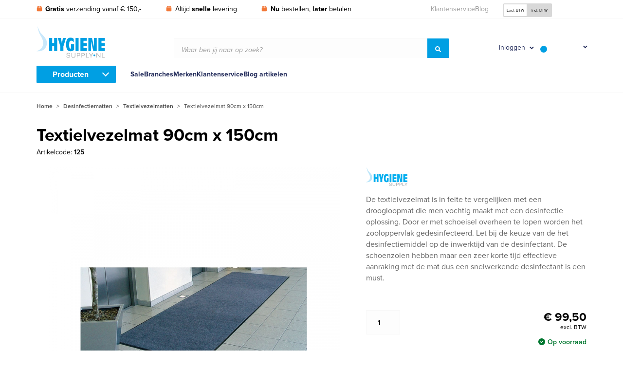

--- FILE ---
content_type: text/html; charset=UTF-8
request_url: https://www.hygienesupply.nl/textielvezelmat-90cm-x-150cm/
body_size: 22539
content:
<!DOCTYPE html><html lang="nl-NL" prefix="og: https://ogp.me/ns#"><head><script data-no-optimize="1">var litespeed_docref=sessionStorage.getItem("litespeed_docref");litespeed_docref&&(Object.defineProperty(document,"referrer",{get:function(){return litespeed_docref}}),sessionStorage.removeItem("litespeed_docref"));</script> <link rel="preconnect" href="https://www.googletagmanager.com"> <script type="litespeed/javascript">(function(w,d,s,l,i){w[l]=w[l]||[];w[l].push({'gtm.start':new Date().getTime(),event:'gtm.js'});var f=d.getElementsByTagName(s)[0],j=d.createElement(s),dl=l!='dataLayer'?'&l='+l:'';j.async=!0;j.src='https://www.googletagmanager.com/gtm.js?id='+i+dl;f.parentNode.insertBefore(j,f)})(window,document,'script','dataLayer','GTM-NRXQHM')</script> <meta name="viewport" content="width=device-width, initial-scale=1.0"><meta charset="UTF-8"><link rel="shortcut icon" href="https://www.hygienesupply.nl/wp-content/themes/hygienesupply/favicon.ico" type="image/x-icon"><link rel="preconnect" href="https://www.google-analytics.com"><meta name="google-site-verification" content="Pv6KmzziVCzQ7FsHkiNgptDlmqJuYcqSvCGbM3fnXi0" /><title>Textielvezel sproeimat 85cm x 150cm</title><meta name="description" content="Textielvezel sproeimat 85cm x 150cm desinfectie mat of ontsmettingsmat. Eventueel ook op gewenste maat te maken."/><meta name="robots" content="index, follow, max-snippet:-1, max-video-preview:-1, max-image-preview:large"/><link rel="canonical" href="https://www.hygienesupply.nl/textielvezelmat-90cm-x-150cm/" /><meta property="og:locale" content="nl_NL" /><meta property="og:type" content="product" /><meta property="og:title" content="Textielvezel sproeimat 85cm x 150cm" /><meta property="og:description" content="Textielvezel sproeimat 85cm x 150cm desinfectie mat of ontsmettingsmat. Eventueel ook op gewenste maat te maken." /><meta property="og:url" content="https://www.hygienesupply.nl/textielvezelmat-90cm-x-150cm/" /><meta property="og:site_name" content="Hygienesupply BV" /><meta property="og:updated_time" content="2025-03-06T16:50:28+01:00" /><meta property="og:image" content="https://www.hygienesupply.nl/wp-content/uploads/e88d284f3c_1_1.jpg" /><meta property="og:image:secure_url" content="https://www.hygienesupply.nl/wp-content/uploads/e88d284f3c_1_1.jpg" /><meta property="og:image:width" content="800" /><meta property="og:image:height" content="800" /><meta property="og:image:alt" content="Textielvezel sproeimat 85cm x 150cm" /><meta property="og:image:type" content="image/jpeg" /><meta property="product:price:amount" content="99.5" /><meta property="product:price:currency" content="EUR" /><meta property="product:availability" content="instock" /><meta name="twitter:card" content="summary_large_image" /><meta name="twitter:title" content="Textielvezel sproeimat 85cm x 150cm" /><meta name="twitter:description" content="Textielvezel sproeimat 85cm x 150cm desinfectie mat of ontsmettingsmat. Eventueel ook op gewenste maat te maken." /><meta name="twitter:image" content="https://www.hygienesupply.nl/wp-content/uploads/e88d284f3c_1_1.jpg" /><meta name="twitter:label1" content="Prijs" /><meta name="twitter:data1" content="&euro; 99,50&euro; 120,40excl. BTW" /><meta name="twitter:label2" content="Beschikbaarheid" /><meta name="twitter:data2" content="Op voorraad" /> <script type="application/ld+json" class="rank-math-schema">{"@context":"https://schema.org","@graph":[{"@type":"Organization","@id":"https://www.hygienesupply.nl/#organization","name":"Hygienesupply","url":"https://www.hygienesupply.nl"},{"@type":"WebSite","@id":"https://www.hygienesupply.nl/#website","url":"https://www.hygienesupply.nl","name":"Hygienesupply","publisher":{"@id":"https://www.hygienesupply.nl/#organization"},"inLanguage":"nl-NL"},{"@type":"ImageObject","@id":"https://www.hygienesupply.nl/wp-content/uploads/e88d284f3c_1_1.jpg","url":"https://www.hygienesupply.nl/wp-content/uploads/e88d284f3c_1_1.jpg","width":"800","height":"800","caption":"Textielvezel sproeimat 85cm x 150cm","inLanguage":"nl-NL"},{"@type":"BreadcrumbList","@id":"https://www.hygienesupply.nl/textielvezelmat-90cm-x-150cm/#breadcrumb","itemListElement":[{"@type":"ListItem","position":"1","item":{"@id":"https://www.hygienesupply.nl","name":"Home"}},{"@type":"ListItem","position":"2","item":{"@id":"https://www.hygienesupply.nl/desinfectiematten/","name":"Desinfectiematten"}},{"@type":"ListItem","position":"3","item":{"@id":"https://www.hygienesupply.nl/textielvezelmat-90cm-x-150cm/","name":"Textielvezelmat  90cm x 150cm"}}]},{"@type":"ItemPage","@id":"https://www.hygienesupply.nl/textielvezelmat-90cm-x-150cm/#webpage","url":"https://www.hygienesupply.nl/textielvezelmat-90cm-x-150cm/","name":"Textielvezel sproeimat 85cm x 150cm","datePublished":"2022-11-05T14:13:06+01:00","dateModified":"2025-03-06T16:50:28+01:00","isPartOf":{"@id":"https://www.hygienesupply.nl/#website"},"primaryImageOfPage":{"@id":"https://www.hygienesupply.nl/wp-content/uploads/e88d284f3c_1_1.jpg"},"inLanguage":"nl-NL","breadcrumb":{"@id":"https://www.hygienesupply.nl/textielvezelmat-90cm-x-150cm/#breadcrumb"}},{"@type":"Product","name":"Textielvezel sproeimat  85cm x 150cm","description":"Textielvezel sproeimat  85cm x 150cm desinfectie mat of ontsmettingsmat. Eventueel ook op gewenste maat te maken.","sku":"125","category":"Desinfectiematten","mainEntityOfPage":{"@id":"https://www.hygienesupply.nl/textielvezelmat-90cm-x-150cm/#webpage"},"image":[{"@type":"ImageObject","url":"https://www.hygienesupply.nl/wp-content/uploads/e88d284f3c_1_1.jpg","height":"800","width":"800"}],"offers":{"@type":"Offer","price":"99.50","priceCurrency":"EUR","priceValidUntil":"2027-12-31","availability":"http://schema.org/InStock","itemCondition":"NewCondition","url":"https://www.hygienesupply.nl/textielvezelmat-90cm-x-150cm/","seller":{"@type":"Organization","@id":"https://www.hygienesupply.nl/","name":"Hygienesupply","url":"https://www.hygienesupply.nl","logo":""},"priceSpecification":{"price":"99.5","priceCurrency":"EUR","valueAddedTaxIncluded":"false"}},"@id":"https://www.hygienesupply.nl/textielvezelmat-90cm-x-150cm/#richSnippet"}]}</script> <style id='wp-img-auto-sizes-contain-inline-css' type='text/css'>img:is([sizes=auto i],[sizes^="auto," i]){contain-intrinsic-size:3000px 1500px}
/*# sourceURL=wp-img-auto-sizes-contain-inline-css */</style><link data-optimized="2" rel="stylesheet" href="https://www.hygienesupply.nl/wp-content/litespeed/css/41032150a8e0ebfba5b7664bd1f9717a.css?ver=f2b88" /><style id='classic-theme-styles-inline-css' type='text/css'>/*! This file is auto-generated */
.wp-block-button__link{color:#fff;background-color:#32373c;border-radius:9999px;box-shadow:none;text-decoration:none;padding:calc(.667em + 2px) calc(1.333em + 2px);font-size:1.125em}.wp-block-file__button{background:#32373c;color:#fff;text-decoration:none}
/*# sourceURL=/wp-includes/css/classic-themes.min.css */</style><style id='woocommerce-inline-inline-css' type='text/css'>.woocommerce form .form-row .required { visibility: visible; }
/*# sourceURL=woocommerce-inline-inline-css */</style> <script id="wpml-cookie-js-extra" type="litespeed/javascript">var wpml_cookies={"wp-wpml_current_language":{"value":"nl","expires":1,"path":"/"}};var wpml_cookies={"wp-wpml_current_language":{"value":"nl","expires":1,"path":"/"}}</script> <script type="litespeed/javascript" data-src="https://www.hygienesupply.nl/wp-includes/js/jquery/jquery.min.js" id="jquery-core-js"></script> <script id="wc-add-to-cart-js-extra" type="litespeed/javascript">var wc_add_to_cart_params={"ajax_url":"/wp-admin/admin-ajax.php","wc_ajax_url":"/?wc-ajax=%%endpoint%%","i18n_view_cart":"Bekijk winkelwagen","cart_url":"https://www.hygienesupply.nl/winkelwagen/","is_cart":"","cart_redirect_after_add":"no"}</script> <script id="wc-single-product-js-extra" type="litespeed/javascript">var wc_single_product_params={"i18n_required_rating_text":"Selecteer een waardering","i18n_rating_options":["1 van de 5 sterren","2 van de 5 sterren","3 van de 5 sterren","4 van de 5 sterren","5 van de 5 sterren"],"i18n_product_gallery_trigger_text":"Afbeeldinggalerij in volledig scherm bekijken","review_rating_required":"yes","flexslider":{"rtl":!1,"animation":"slide","smoothHeight":!0,"directionNav":!1,"controlNav":"thumbnails","slideshow":!1,"animationSpeed":500,"animationLoop":!1,"allowOneSlide":!1},"zoom_enabled":"","zoom_options":[],"photoswipe_enabled":"","photoswipe_options":{"shareEl":!1,"closeOnScroll":!1,"history":!1,"hideAnimationDuration":0,"showAnimationDuration":0},"flexslider_enabled":""}</script> <script id="woocommerce-js-extra" type="litespeed/javascript">var woocommerce_params={"ajax_url":"/wp-admin/admin-ajax.php","wc_ajax_url":"/?wc-ajax=%%endpoint%%","i18n_password_show":"Wachtwoord weergeven","i18n_password_hide":"Wachtwoord verbergen"}</script> <script id="wc-address-i18n-js-extra" type="litespeed/javascript">var wc_address_i18n_params={"locale":"{\"BE\":{\"postcode\":{\"priority\":65},\"state\":{\"required\":false,\"hidden\":true}},\"DE\":{\"postcode\":{\"priority\":65},\"state\":{\"required\":false}},\"NL\":{\"postcode\":{\"priority\":65},\"state\":{\"required\":false,\"hidden\":true}},\"default\":{\"first_name\":{\"label\":\"Voornaam\",\"required\":true,\"class\":[\"form-row-first\"],\"autocomplete\":\"given-name\",\"priority\":10},\"last_name\":{\"label\":\"Achternaam\",\"required\":true,\"class\":[\"form-row-last\"],\"autocomplete\":\"family-name\",\"priority\":20},\"company\":{\"label\":\"Bedrijfsnaam\",\"class\":[\"form-row-wide\"],\"autocomplete\":\"organization\",\"priority\":30,\"required\":false},\"country\":{\"type\":\"country\",\"label\":\"Land/regio\",\"required\":true,\"class\":[\"form-row-wide\",\"address-field\",\"update_totals_on_change\"],\"autocomplete\":\"country\",\"priority\":40},\"address_1\":{\"label\":\"Straat en huisnummer\",\"placeholder\":\"Straatnaam en huisnummer\",\"required\":true,\"class\":[\"form-row-wide\",\"address-field\"],\"autocomplete\":\"address-line1\",\"priority\":50},\"address_2\":{\"label\":\"Appartement, suite, unit enz.\",\"label_class\":[\"screen-reader-text\"],\"placeholder\":\"Appartement, suite, unit enz. (optioneel)\",\"class\":[\"form-row-wide\",\"address-field\"],\"autocomplete\":\"address-line2\",\"priority\":60,\"required\":false},\"city\":{\"label\":\"Plaats\",\"required\":true,\"class\":[\"form-row-wide\",\"address-field\"],\"autocomplete\":\"address-level2\",\"priority\":70},\"state\":{\"type\":\"state\",\"label\":\"Staat/provincie\",\"required\":true,\"class\":[\"form-row-wide\",\"address-field\"],\"validate\":[\"state\"],\"autocomplete\":\"address-level1\",\"priority\":80},\"postcode\":{\"label\":\"Postcode\",\"required\":true,\"class\":[\"form-row-wide\",\"address-field\"],\"validate\":[\"postcode\"],\"autocomplete\":\"postal-code\",\"priority\":90}}}","locale_fields":"{\"address_1\":\"#billing_address_1_field, #shipping_address_1_field\",\"address_2\":\"#billing_address_2_field, #shipping_address_2_field\",\"state\":\"#billing_state_field, #shipping_state_field, #calc_shipping_state_field\",\"postcode\":\"#billing_postcode_field, #shipping_postcode_field, #calc_shipping_postcode_field\",\"city\":\"#billing_city_field, #shipping_city_field, #calc_shipping_city_field\"}","i18n_required_text":"vereist","i18n_optional_text":"optioneel"}</script> <script id="wc-country-select-js-extra" type="litespeed/javascript">var wc_country_select_params={"countries":"{\"BE\":[],\"DE\":{\"DE-BW\":\"Baden-W\\u00fcrttemberg\",\"DE-BY\":\"Beieren\",\"DE-BE\":\"Berlijn\",\"DE-BB\":\"Brandenburg\",\"DE-HB\":\"Bremen\",\"DE-HH\":\"Hamburg\",\"DE-HE\":\"Hessen\",\"DE-MV\":\"Mecklenburg-Voor-Pommeren\",\"DE-NI\":\"Nedersaksen\",\"DE-NW\":\"Noordrijn-Westfalen\",\"DE-RP\":\"Rijnland-Palts\",\"DE-SL\":\"Saarland\",\"DE-SN\":\"Saksen\",\"DE-ST\":\"Saksen-Anhalt\",\"DE-SH\":\"Sleeswijk-Holstein\",\"DE-TH\":\"Th\\u00fcringen\"},\"NL\":[]}","i18n_select_state_text":"Selecteer een optie\u2026","i18n_no_matches":"Geen overeenkomsten gevonden","i18n_ajax_error":"Laden mislukt","i18n_input_too_short_1":"Voer 1 of meer tekens in","i18n_input_too_short_n":"Voer %qty% of meer tekens in","i18n_input_too_long_1":"Verwijder 1 teken","i18n_input_too_long_n":"Verwijder %qty% tekens","i18n_selection_too_long_1":"Je mag slechts 1 item selecteren","i18n_selection_too_long_n":"Je mag slechts %qty% items selecteren","i18n_load_more":"Meer resultaten aan het laden\u2026","i18n_searching":"Bezig met zoeken\u2026"}</script> <script id="wc-checkout-js-extra" type="litespeed/javascript">var wc_checkout_params={"ajax_url":"/wp-admin/admin-ajax.php","wc_ajax_url":"/?wc-ajax=%%endpoint%%","update_order_review_nonce":"ecca96d6ff","apply_coupon_nonce":"6cbd6822d8","remove_coupon_nonce":"33ecaa5b78","option_guest_checkout":"yes","checkout_url":"/?wc-ajax=checkout","is_checkout":"0","debug_mode":"1","i18n_checkout_error":"Er is een fout opgetreden bij het verwerken van je bestelling. Controleer of er iets is afgeschreven via je betaalmethode en bekijk je \u003Ca href=\"https://www.hygienesupply.nl/mijn-account/bestellingen/\"\u003Ebestelgeschiedenis\u003C/a\u003E voordat je de bestelling opnieuw plaatst."}</script> <script id="wpml-xdomain-data-js-extra" type="litespeed/javascript">var wpml_xdomain_data={"css_selector":"wpml-ls-item","ajax_url":"https://www.hygienesupply.nl/wp-admin/admin-ajax.php","current_lang":"nl","_nonce":"b96200b52f"}</script> <meta name="generator" content="WPML ver:4.8.6 stt:37,66;" />
<noscript><style>.woocommerce-product-gallery{ opacity: 1 !important; }</style></noscript><link rel="icon" href="https://www.hygienesupply.nl/wp-content/uploads/cropped-hygienesupply-favicon-32x32.jpg" sizes="32x32" /><link rel="icon" href="https://www.hygienesupply.nl/wp-content/uploads/cropped-hygienesupply-favicon-192x192.jpg" sizes="192x192" /><link rel="apple-touch-icon" href="https://www.hygienesupply.nl/wp-content/uploads/cropped-hygienesupply-favicon-180x180.jpg" /><meta name="msapplication-TileImage" content="https://www.hygienesupply.nl/wp-content/uploads/cropped-hygienesupply-favicon-270x270.jpg" /><style id='global-styles-inline-css' type='text/css'>:root{--wp--preset--aspect-ratio--square: 1;--wp--preset--aspect-ratio--4-3: 4/3;--wp--preset--aspect-ratio--3-4: 3/4;--wp--preset--aspect-ratio--3-2: 3/2;--wp--preset--aspect-ratio--2-3: 2/3;--wp--preset--aspect-ratio--16-9: 16/9;--wp--preset--aspect-ratio--9-16: 9/16;--wp--preset--color--black: #000000;--wp--preset--color--cyan-bluish-gray: #abb8c3;--wp--preset--color--white: #ffffff;--wp--preset--color--pale-pink: #f78da7;--wp--preset--color--vivid-red: #cf2e2e;--wp--preset--color--luminous-vivid-orange: #ff6900;--wp--preset--color--luminous-vivid-amber: #fcb900;--wp--preset--color--light-green-cyan: #7bdcb5;--wp--preset--color--vivid-green-cyan: #00d084;--wp--preset--color--pale-cyan-blue: #8ed1fc;--wp--preset--color--vivid-cyan-blue: #0693e3;--wp--preset--color--vivid-purple: #9b51e0;--wp--preset--gradient--vivid-cyan-blue-to-vivid-purple: linear-gradient(135deg,rgb(6,147,227) 0%,rgb(155,81,224) 100%);--wp--preset--gradient--light-green-cyan-to-vivid-green-cyan: linear-gradient(135deg,rgb(122,220,180) 0%,rgb(0,208,130) 100%);--wp--preset--gradient--luminous-vivid-amber-to-luminous-vivid-orange: linear-gradient(135deg,rgb(252,185,0) 0%,rgb(255,105,0) 100%);--wp--preset--gradient--luminous-vivid-orange-to-vivid-red: linear-gradient(135deg,rgb(255,105,0) 0%,rgb(207,46,46) 100%);--wp--preset--gradient--very-light-gray-to-cyan-bluish-gray: linear-gradient(135deg,rgb(238,238,238) 0%,rgb(169,184,195) 100%);--wp--preset--gradient--cool-to-warm-spectrum: linear-gradient(135deg,rgb(74,234,220) 0%,rgb(151,120,209) 20%,rgb(207,42,186) 40%,rgb(238,44,130) 60%,rgb(251,105,98) 80%,rgb(254,248,76) 100%);--wp--preset--gradient--blush-light-purple: linear-gradient(135deg,rgb(255,206,236) 0%,rgb(152,150,240) 100%);--wp--preset--gradient--blush-bordeaux: linear-gradient(135deg,rgb(254,205,165) 0%,rgb(254,45,45) 50%,rgb(107,0,62) 100%);--wp--preset--gradient--luminous-dusk: linear-gradient(135deg,rgb(255,203,112) 0%,rgb(199,81,192) 50%,rgb(65,88,208) 100%);--wp--preset--gradient--pale-ocean: linear-gradient(135deg,rgb(255,245,203) 0%,rgb(182,227,212) 50%,rgb(51,167,181) 100%);--wp--preset--gradient--electric-grass: linear-gradient(135deg,rgb(202,248,128) 0%,rgb(113,206,126) 100%);--wp--preset--gradient--midnight: linear-gradient(135deg,rgb(2,3,129) 0%,rgb(40,116,252) 100%);--wp--preset--font-size--small: 13px;--wp--preset--font-size--medium: 20px;--wp--preset--font-size--large: 36px;--wp--preset--font-size--x-large: 42px;--wp--preset--spacing--20: 0.44rem;--wp--preset--spacing--30: 0.67rem;--wp--preset--spacing--40: 1rem;--wp--preset--spacing--50: 1.5rem;--wp--preset--spacing--60: 2.25rem;--wp--preset--spacing--70: 3.38rem;--wp--preset--spacing--80: 5.06rem;--wp--preset--shadow--natural: 6px 6px 9px rgba(0, 0, 0, 0.2);--wp--preset--shadow--deep: 12px 12px 50px rgba(0, 0, 0, 0.4);--wp--preset--shadow--sharp: 6px 6px 0px rgba(0, 0, 0, 0.2);--wp--preset--shadow--outlined: 6px 6px 0px -3px rgb(255, 255, 255), 6px 6px rgb(0, 0, 0);--wp--preset--shadow--crisp: 6px 6px 0px rgb(0, 0, 0);}:where(.is-layout-flex){gap: 0.5em;}:where(.is-layout-grid){gap: 0.5em;}body .is-layout-flex{display: flex;}.is-layout-flex{flex-wrap: wrap;align-items: center;}.is-layout-flex > :is(*, div){margin: 0;}body .is-layout-grid{display: grid;}.is-layout-grid > :is(*, div){margin: 0;}:where(.wp-block-columns.is-layout-flex){gap: 2em;}:where(.wp-block-columns.is-layout-grid){gap: 2em;}:where(.wp-block-post-template.is-layout-flex){gap: 1.25em;}:where(.wp-block-post-template.is-layout-grid){gap: 1.25em;}.has-black-color{color: var(--wp--preset--color--black) !important;}.has-cyan-bluish-gray-color{color: var(--wp--preset--color--cyan-bluish-gray) !important;}.has-white-color{color: var(--wp--preset--color--white) !important;}.has-pale-pink-color{color: var(--wp--preset--color--pale-pink) !important;}.has-vivid-red-color{color: var(--wp--preset--color--vivid-red) !important;}.has-luminous-vivid-orange-color{color: var(--wp--preset--color--luminous-vivid-orange) !important;}.has-luminous-vivid-amber-color{color: var(--wp--preset--color--luminous-vivid-amber) !important;}.has-light-green-cyan-color{color: var(--wp--preset--color--light-green-cyan) !important;}.has-vivid-green-cyan-color{color: var(--wp--preset--color--vivid-green-cyan) !important;}.has-pale-cyan-blue-color{color: var(--wp--preset--color--pale-cyan-blue) !important;}.has-vivid-cyan-blue-color{color: var(--wp--preset--color--vivid-cyan-blue) !important;}.has-vivid-purple-color{color: var(--wp--preset--color--vivid-purple) !important;}.has-black-background-color{background-color: var(--wp--preset--color--black) !important;}.has-cyan-bluish-gray-background-color{background-color: var(--wp--preset--color--cyan-bluish-gray) !important;}.has-white-background-color{background-color: var(--wp--preset--color--white) !important;}.has-pale-pink-background-color{background-color: var(--wp--preset--color--pale-pink) !important;}.has-vivid-red-background-color{background-color: var(--wp--preset--color--vivid-red) !important;}.has-luminous-vivid-orange-background-color{background-color: var(--wp--preset--color--luminous-vivid-orange) !important;}.has-luminous-vivid-amber-background-color{background-color: var(--wp--preset--color--luminous-vivid-amber) !important;}.has-light-green-cyan-background-color{background-color: var(--wp--preset--color--light-green-cyan) !important;}.has-vivid-green-cyan-background-color{background-color: var(--wp--preset--color--vivid-green-cyan) !important;}.has-pale-cyan-blue-background-color{background-color: var(--wp--preset--color--pale-cyan-blue) !important;}.has-vivid-cyan-blue-background-color{background-color: var(--wp--preset--color--vivid-cyan-blue) !important;}.has-vivid-purple-background-color{background-color: var(--wp--preset--color--vivid-purple) !important;}.has-black-border-color{border-color: var(--wp--preset--color--black) !important;}.has-cyan-bluish-gray-border-color{border-color: var(--wp--preset--color--cyan-bluish-gray) !important;}.has-white-border-color{border-color: var(--wp--preset--color--white) !important;}.has-pale-pink-border-color{border-color: var(--wp--preset--color--pale-pink) !important;}.has-vivid-red-border-color{border-color: var(--wp--preset--color--vivid-red) !important;}.has-luminous-vivid-orange-border-color{border-color: var(--wp--preset--color--luminous-vivid-orange) !important;}.has-luminous-vivid-amber-border-color{border-color: var(--wp--preset--color--luminous-vivid-amber) !important;}.has-light-green-cyan-border-color{border-color: var(--wp--preset--color--light-green-cyan) !important;}.has-vivid-green-cyan-border-color{border-color: var(--wp--preset--color--vivid-green-cyan) !important;}.has-pale-cyan-blue-border-color{border-color: var(--wp--preset--color--pale-cyan-blue) !important;}.has-vivid-cyan-blue-border-color{border-color: var(--wp--preset--color--vivid-cyan-blue) !important;}.has-vivid-purple-border-color{border-color: var(--wp--preset--color--vivid-purple) !important;}.has-vivid-cyan-blue-to-vivid-purple-gradient-background{background: var(--wp--preset--gradient--vivid-cyan-blue-to-vivid-purple) !important;}.has-light-green-cyan-to-vivid-green-cyan-gradient-background{background: var(--wp--preset--gradient--light-green-cyan-to-vivid-green-cyan) !important;}.has-luminous-vivid-amber-to-luminous-vivid-orange-gradient-background{background: var(--wp--preset--gradient--luminous-vivid-amber-to-luminous-vivid-orange) !important;}.has-luminous-vivid-orange-to-vivid-red-gradient-background{background: var(--wp--preset--gradient--luminous-vivid-orange-to-vivid-red) !important;}.has-very-light-gray-to-cyan-bluish-gray-gradient-background{background: var(--wp--preset--gradient--very-light-gray-to-cyan-bluish-gray) !important;}.has-cool-to-warm-spectrum-gradient-background{background: var(--wp--preset--gradient--cool-to-warm-spectrum) !important;}.has-blush-light-purple-gradient-background{background: var(--wp--preset--gradient--blush-light-purple) !important;}.has-blush-bordeaux-gradient-background{background: var(--wp--preset--gradient--blush-bordeaux) !important;}.has-luminous-dusk-gradient-background{background: var(--wp--preset--gradient--luminous-dusk) !important;}.has-pale-ocean-gradient-background{background: var(--wp--preset--gradient--pale-ocean) !important;}.has-electric-grass-gradient-background{background: var(--wp--preset--gradient--electric-grass) !important;}.has-midnight-gradient-background{background: var(--wp--preset--gradient--midnight) !important;}.has-small-font-size{font-size: var(--wp--preset--font-size--small) !important;}.has-medium-font-size{font-size: var(--wp--preset--font-size--medium) !important;}.has-large-font-size{font-size: var(--wp--preset--font-size--large) !important;}.has-x-large-font-size{font-size: var(--wp--preset--font-size--x-large) !important;}
/*# sourceURL=global-styles-inline-css */</style></head><body class="product product_details"><div class="shade"></div><div id="wrapper"><header id="header"><div class="topbar"><div class="grid-container"><div class="grid-x grid-margin-x center-on-checkout"><div class="cell small-5 large-7"><ul class="usps"><li>
<svg xmlns="http://www.w3.org/2000/svg" viewBox="0 0 448 512">
<path d="M50.73 58.53C58.86 42.27 75.48 32 93.67 32H208V160H0L50.73 58.53zM240 160V32H354.3C372.5 32 389.1 42.27 397.3 58.53L448 160H240zM448 416C448 451.3 419.3 480 384 480H64C28.65 480 0 451.3 0 416V192H448V416z"/>
</svg>
<strong>Gratis</strong> verzending vanaf &euro; 150,-</li><li>
<svg xmlns="http://www.w3.org/2000/svg" viewBox="0 0 448 512">
<path d="M50.73 58.53C58.86 42.27 75.48 32 93.67 32H208V160H0L50.73 58.53zM240 160V32H354.3C372.5 32 389.1 42.27 397.3 58.53L448 160H240zM448 416C448 451.3 419.3 480 384 480H64C28.65 480 0 451.3 0 416V192H448V416z"/>
</svg>
Altijd <strong>snelle</strong> levering</li><li>
<svg xmlns="http://www.w3.org/2000/svg" viewBox="0 0 448 512">
<path d="M50.73 58.53C58.86 42.27 75.48 32 93.67 32H208V160H0L50.73 58.53zM240 160V32H354.3C372.5 32 389.1 42.27 397.3 58.53L448 160H240zM448 416C448 451.3 419.3 480 384 480H64C28.65 480 0 451.3 0 416V192H448V416z"/>
</svg>
<strong>Nu</strong> bestellen, <strong>later</strong> betalen</li></ul></div><div class="cell small-7 large-5 hide-on-checkout"><div class="grid-x grid-margin-x"><div class="cell small-7"><ul id="top-navigation-menu" class="top-navigation-menu"><li id="menu-item-42059" class="menu-item menu-item-type-custom menu-item-object-custom menu-item-42059"><a href="/klantenservice/">Klantenservice</a></li><li id="menu-item-42060" class="menu-item menu-item-type-custom menu-item-object-custom menu-item-42060"><a href="/blog/">Blog</a></li></ul></div><div class="cell small-5 flags-tax-container"><div class="taxes radio-buttons">
<input type="radio" id="incl" name="price_vat_display"
value="excl" checked="checked" />
<label for="incl">Excl. BTW</label>
<input type="radio" id="excl" name="price_vat_display"
value="incl"  />
<label for="excl">Incl. BTW</label></div></div></div></div></div></div></div><div class="middle-row"><div class="grid-container"><div class="grid-x grid-margin-x medium-margin-collapse align-middle center-on-checkout"><div class="cell small-2 small-order-1 hide-for-medium"><div class="toggle-navigation" data-navigation="menubar-mobile"><div class="bars-button"><div class="icon-left"></div><div class="icon-right"></div></div></div></div><div class="cell small-2 medium-1 small-order-1 medium-order-2"></div><div class="cell small-4 medium-3 large-2 small-order-2 medium-order-1"><div class="logo">
<a href="https://www.hygienesupply.nl">
<img data-lazyloaded="1" src="[data-uri]" width="141" height="69" data-src="https://www.hygienesupply.nl/wp-content/themes/hygienesupply/img/logo.png" alt="Hygienesupply BV">
</a></div></div><div class="cell medium-4 large-6 medium-order-3 show-for-medium hide-on-checkout"><div class="aws-container" data-id="1" data-url="/?wc-ajax=aws_action" data-siteurl="https://www.hygienesupply.nl" data-lang="nl" data-show-loader="true" data-show-more="true" data-ajax-search="true" data-show-page="true" data-show-clear="true" data-mobile-screen="false" data-buttons-order="1" data-target-blank="false" data-use-analytics="false" data-min-chars="1" data-filters="" data-init-filter="1" data-timeout="300" data-notfound="Nothing found" data-more="View all results" data-is-mobile="false" data-page-id="28748" data-tax="" data-sku="SKU: " data-item-added="Item added" data-sale-badge="Sale!" ><form class="aws-search-form" action="https://www.hygienesupply.nl/" method="get" role="search" ><div class="aws-wrapper"><div class="input-group"><div class="placeholder">Waar ben jij naar op zoek?</div><input type="search" name="s" id="696a97b2030d0" value="" class="input-group-field" autocomplete="off" /><input type="hidden" name="post_type" value="product"><input type="hidden" name="type_aws" value="true"><input type="hidden" name="lang" value="nl"><div class="aws-search-clear"><span>×</span></div><div class="aws-loader"></div><div class="input-group-button"><button type="submit" class="button blue-medium"><svg xmlns="http://www.w3.org/2000/svg" viewBox="0 0 512 512"><path d="M500.3 443.7l-119.7-119.7c27.22-40.41 40.65-90.9 33.46-144.7C401.8 87.79 326.8 13.32 235.2 1.723C99.01-15.51-15.51 99.01 1.724 235.2c11.6 91.64 86.08 166.7 177.6 178.9c53.8 7.189 104.3-6.236 144.7-33.46l119.7 119.7c15.62 15.62 40.95 15.62 56.57 0C515.9 484.7 515.9 459.3 500.3 443.7zM79.1 208c0-70.58 57.42-128 128-128s128 57.42 128 128c0 70.58-57.42 128-128 128S79.1 278.6 79.1 208z"/></svg></button></div></div></div></form></div></div><div class="cell small-4 medium-4 large-3 small-order-3 medium-order-3 hide-on-checkout mini-cart-holder"><div class="button-icons">
<a href="https://www.hygienesupply.nl/mijn-account/"
class="button-icon-login">
<span>Inloggen</span>
<svg xmlns="http://www.w3.org/2000/svg" viewBox="0 0 448 512">
<path d="M313.6 304c-28.7 0-42.5 16-89.6 16-47.1 0-60.8-16-89.6-16C60.2 304 0 364.2 0 438.4V464c0 26.5 21.5 48 48 48h352c26.5 0 48-21.5 48-48v-25.6c0-74.2-60.2-134.4-134.4-134.4zM400 464H48v-25.6c0-47.6 38.8-86.4 86.4-86.4 14.6 0 38.3 16 89.6 16 51.7 0 74.9-16 89.6-16 47.6 0 86.4 38.8 86.4 86.4V464zM224 288c79.5 0 144-64.5 144-144S303.5 0 224 0 80 64.5 80 144s64.5 144 144 144zm0-240c52.9 0 96 43.1 96 96s-43.1 96-96 96-96-43.1-96-96 43.1-96 96-96z"/>
</svg>
</a><div class="mini-my-account mini-menu-item hide login-form"><div class="mini-my-account-container"><form class="login header-login-form" method="post" ><div class="title">
Inloggen</div><div class="message-container hide"><p class="message"><span></span></p></div><div class="form-row form-row-first">
<label for="username">E-mailadres</label><div class="input-group large"><div class="placeholder">E-mailadres</div>
<input class="input-group-field" type="text" name="username" id="username-header" value=""></div>
<span class="error-message username-empty hide">Het e-mail adres is verplicht</span>
<span class="error-message username-invalid hide">Het e-mail adres is onjuist</span></div><div class="form-row form-row-last not-show">
<label for="password">Wachtwoord</label>
<a href="https://www.hygienesupply.nl/mijn-account/wachtwoord-vergeten/">Je wachtwoord vergeten?</a><div class="input-group large"><div class="placeholder">Wachtwoord</div>
<input class="input-group-field" type="password" name="password" id="password-header"></div></div><div class="clear"></div><div class="form-row">
<input type="hidden" id="woocommerce-login-nonce-header" name="woocommerce-login-nonce-header" value="d0c6a12903" /><input type="hidden" name="_wp_http_referer" value="/textielvezelmat-90cm-x-150cm/" />					<input type="hidden" name="redirect" value="" />
<button type="button" class="button green stretched not-show" name="login" value="Login">Login</button></div><div class="clear"></div></form></div></div>
<a href="https://www.hygienesupply.nl/winkelwagen/" class="button-icon-cart">
<svg xmlns="http://www.w3.org/2000/svg" viewBox="0 0 576 512">
<path d="M528.12 301.319l47.273-208C578.806 78.301 567.391 64 551.99 64H159.208l-9.166-44.81C147.758 8.021 137.93 0 126.529 0H24C10.745 0 0 10.745 0 24v16c0 13.255 10.745 24 24 24h69.883l70.248 343.435C147.325 417.1 136 435.222 136 456c0 30.928 25.072 56 56 56s56-25.072 56-56c0-15.674-6.447-29.835-16.824-40h209.647C430.447 426.165 424 440.326 424 456c0 30.928 25.072 56 56 56s56-25.072 56-56c0-22.172-12.888-41.332-31.579-50.405l5.517-24.276c3.413-15.018-8.002-29.319-23.403-29.319H218.117l-6.545-32h293.145c11.206 0 20.92-7.754 23.403-18.681z"/>
</svg>
<span class="cart-amount"></span>
<span class="price"></span>
</a><div class="mini-cart mini-menu-item hide"></div></div></div></div><div class="grid-x grid-margin-x align-bottom center-on-checkout"><div class="cell small-5 medium-3 large-2 hide-on-checkout">
<a class="toggle-navigation button blue-medium chevron-after-down stretched"
data-navigation="menubar">Producten</a></div><div class="cell small-7 medium-5 large-6 show-for-medium hide-on-checkout"><ul id="mobile-navigation-menu" class="mobile-navigation-menu navigation-menu-left"><li id="menu-item-16149" class="menu-item menu-item-type-taxonomy menu-item-object-product_cat menu-item-16149"><a href="https://www.hygienesupply.nl/vikan-met-hoge-kortingen/">Sale</a></li><li id="menu-item-42055" class="menu-item menu-item-type-custom menu-item-object-custom menu-item-42055"><a href="/branches/">Branches</a></li><li id="menu-item-42056" class="menu-item menu-item-type-custom menu-item-object-custom menu-item-42056"><a href="/merken/">Merken</a></li><li id="menu-item-42057" class="menu-item menu-item-type-custom menu-item-object-custom menu-item-42057"><a href="/klantenservice/">Klantenservice</a></li><li id="menu-item-42058" class="menu-item menu-item-type-custom menu-item-object-custom menu-item-42058"><a href="/blog/">Blog artikelen</a></li></ul></div><div class="cell small-7 medium-4"><div class="availability hide">
<svg xmlns="http://www.w3.org/2000/svg" viewBox="0 0 512 512">
<path d="M18.92 351.2l108.5-46.52c12.78-5.531 27.77-1.801 36.45 8.98l44.09 53.82c69.25-34 125.5-90.31 159.5-159.5l-53.81-44.04c-10.75-8.781-14.41-23.69-8.974-36.47l46.51-108.5c6.094-13.91 21.1-21.52 35.79-18.11l100.8 23.25c14.25 3.25 24.22 15.8 24.22 30.46c0 252.3-205.2 457.5-457.5 457.5c-14.67 0-27.18-9.968-30.45-24.22l-23.25-100.8C-2.571 372.4 5.018 357.2 18.92 351.2z"/>
</svg>
<span class="hide-for-large"></span>
<span class="show-for-large"></span></div></div></div><div class="grid-x grid-margin-x hide-for-medium  hide-on-checkout"><div class="cell small-12"><div class="aws-container" data-id="1" data-url="/?wc-ajax=aws_action" data-siteurl="https://www.hygienesupply.nl" data-lang="nl" data-show-loader="true" data-show-more="true" data-ajax-search="true" data-show-page="true" data-show-clear="true" data-mobile-screen="false" data-buttons-order="1" data-target-blank="false" data-use-analytics="false" data-min-chars="1" data-filters="" data-init-filter="1" data-timeout="300" data-notfound="Nothing found" data-more="View all results" data-is-mobile="false" data-page-id="28748" data-tax="" data-sku="SKU: " data-item-added="Item added" data-sale-badge="Sale!" ><form class="aws-search-form" action="https://www.hygienesupply.nl/" method="get" role="search" ><div class="aws-wrapper"><div class="input-group"><div class="placeholder">Waar ben jij naar op zoek?</div><input type="search" name="s" id="696a97b20544a" value="" class="input-group-field" autocomplete="off" /><input type="hidden" name="post_type" value="product"><input type="hidden" name="type_aws" value="true"><input type="hidden" name="lang" value="nl"><div class="aws-search-clear"><span>×</span></div><div class="aws-loader"></div><div class="input-group-button"><button type="submit" class="button blue-medium"><svg xmlns="http://www.w3.org/2000/svg" viewBox="0 0 512 512"><path d="M500.3 443.7l-119.7-119.7c27.22-40.41 40.65-90.9 33.46-144.7C401.8 87.79 326.8 13.32 235.2 1.723C99.01-15.51-15.51 99.01 1.724 235.2c11.6 91.64 86.08 166.7 177.6 178.9c53.8 7.189 104.3-6.236 144.7-33.46l119.7 119.7c15.62 15.62 40.95 15.62 56.57 0C515.9 484.7 515.9 459.3 500.3 443.7zM79.1 208c0-70.58 57.42-128 128-128s128 57.42 128 128c0 70.58-57.42 128-128 128S79.1 278.6 79.1 208z"/></svg></button></div></div></div></form></div></div></div></div></div><div class="bottombar-mobile"><div class="grid-container"><div class="grid-x grid-margin-x align-middle"><div class="cell small-8">
<svg xmlns="http://www.w3.org/2000/svg" viewBox="0 0 448 512">
<path d="M50.73 58.53C58.86 42.27 75.48 32 93.67 32H208V160H0L50.73 58.53zM240 160V32H354.3C372.5 32 389.1 42.27 397.3 58.53L448 160H240zM448 416C448 451.3 419.3 480 384 480H64C28.65 480 0 451.3 0 416V192H448V416z"/>
</svg>
<strong>Gratis</strong> verzending vanaf &euro; 150,-</div><div class="cell small-4"><div class="taxes radio-buttons">
<input type="radio" id="incl-mobile" name="price_vat_display_mobile"
value="excl" checked="checked" />
<label for="incl-mobile">Excl. BTW</label>
<input type="radio" id="excl-mobile" name="price_vat_display_mobile"
value="incl"  />
<label for="excl-mobile">Incl. BTW</label></div></div></div></div></div><div class="menubar"><div class="menu-container hide"><div class="grid-container"><div class="grid-x grid-margin-x"><div class="cell small-12"><div class="heading hide-for-large"><div class="title">Producten</div><div class="toggle-navigation" data-navigation="menubar">X</div></div><ul id="navigation-menu" class="navigation-menu navigation-menu-left"><li id="menu-item-863" class="menu-item-863 menu-item menu-item-has-children"><div class="link"><a href="https://www.hygienesupply.nl/merken/vikan/" class="item-link">Vikan producten</a><a href="#" class="chevron"><span></span></a></div><ul class="sub-menu"><li id="menu-item-869" class="menu-item-869 menu-item menu-item-has-children"><div class="link"><a href="https://www.hygienesupply.nl/bezems/" class="item-link">Bezems</a><a href="#" class="chevron"><span></span></a></div><ul class="sub-menu"><li id="menu-item-875" class="menu-item-875 menu-item"><div class="link"><a href="https://www.hygienesupply.nl/bezems/zachte-bezems/" class="item-link">Zachte bezems</a></div></li><li id="menu-item-877" class="menu-item-877 menu-item"><div class="link"><a href="https://www.hygienesupply.nl/bezems/medium-bezems/" class="item-link">Medium bezems</a></div></li><li id="menu-item-870" class="menu-item-870 menu-item"><div class="link"><a href="https://www.hygienesupply.nl/bezems/harde-bezems/" class="item-link">Harde bezems</a></div></li><li id="menu-item-16282" class="menu-item-16282 menu-item"><div class="link"><a href="https://www.hygienesupply.nl/bezems/combi-bezems/" class="item-link">Combi bezems</a></div></li><li id="menu-item-903" class="menu-item-903 menu-item"><div class="link"><a href="https://www.hygienesupply.nl/stelen/bezemstelen/" class="item-link">Bezemstelen</a></div></li><li id="menu-item-913" class="menu-item-913 menu-item"><div class="link"><a href="https://www.hygienesupply.nl/ophangsystemen/bezem-ophangsysteem/" class="item-link">Bezem ophangsystemen</a></div></li></ul></li><li id="menu-item-922" class="menu-item-922 menu-item menu-item-has-children"><div class="link"><a href="https://www.hygienesupply.nl/borstels/" class="item-link">Borstels</a><a href="#" class="chevron"><span></span></a></div><ul class="sub-menu"><li id="menu-item-970" class="menu-item-970 menu-item"><div class="link"><a href="https://www.hygienesupply.nl/borstels/afwasborstels/" class="item-link">Afwasborstels</a></div></li><li id="menu-item-971" class="menu-item-971 menu-item"><div class="link"><a href="https://www.hygienesupply.nl/borstels/met-lange-steel/" class="item-link">Borstels met lange steel</a></div></li><li id="menu-item-972" class="menu-item-972 menu-item"><div class="link"><a href="https://www.hygienesupply.nl/borstels/handborstels/" class="item-link">Handborstels</a></div></li><li id="menu-item-973" class="menu-item-973 menu-item"><div class="link"><a href="https://www.hygienesupply.nl/borstels/industriele-borstels/" class="item-link">Industriële borstels</a></div></li><li id="menu-item-974" class="menu-item-974 menu-item"><div class="link"><a href="https://www.hygienesupply.nl/borstels/nagelborstels/" class="item-link">Nagelborstels</a></div></li><li id="menu-item-975" class="menu-item-975 menu-item"><div class="link"><a href="https://www.hygienesupply.nl/borstels/pijpborstels/" class="item-link">Pijpborstels</a></div></li><li id="menu-item-977" class="menu-item-977 menu-item"><div class="link"><a href="https://www.hygienesupply.nl/borstels/waterborstels/" class="item-link">Waterborstels</a></div></li><li id="menu-item-978" class="menu-item-978 menu-item"><div class="link"><a href="https://www.hygienesupply.nl/borstels/werkborstels/" class="item-link">Werkborstels</a></div></li><li id="menu-item-976" class="menu-item-976 menu-item"><div class="link"><a href="https://www.hygienesupply.nl/borstels/speciale-borstels/" class="item-link">Speciale borstels</a></div></li><li id="menu-item-16283" class="menu-item-16283 menu-item"><div class="link"><a href="https://www.hygienesupply.nl/borstels/steelborstels/" class="item-link">Steelborstels</a></div></li><li id="menu-item-16284" class="menu-item-16284 menu-item"><div class="link"><a href="https://www.hygienesupply.nl/borstels/voegenborstels/" class="item-link">Voegenborstels</a></div></li></ul></li><li id="menu-item-1048" class="menu-item-1048 menu-item menu-item-has-children"><div class="link"><a href="https://www.hygienesupply.nl/emmers/" class="item-link">Emmers</a><a href="#" class="chevron"><span></span></a></div><ul class="sub-menu"><li id="menu-item-1047" class="menu-item-1047 menu-item"><div class="link"><a href="https://www.hygienesupply.nl/emmers/afsluitbare-emmers/" class="item-link">Afsluitbare emmers</a></div></li><li id="menu-item-1049" class="menu-item-1049 menu-item"><div class="link"><a href="https://www.hygienesupply.nl/emmers/grote-emmers/" class="item-link">Grote emmers</a></div></li></ul></li><li id="menu-item-16199" class="menu-item-16199 menu-item"><div class="link"><a href="https://www.hygienesupply.nl/foam-sprayers/" class="item-link">Foam Sprayers</a></div></li><li id="menu-item-16200" class="menu-item-16200 menu-item"><div class="link"><a href="https://www.hygienesupply.nl/handscheppen/" class="item-link">Handscheppen</a></div></li><li id="menu-item-16201" class="menu-item-16201 menu-item menu-item-has-children"><div class="link"><a href="https://www.hygienesupply.nl/microvezel-schoonmaak/" class="item-link">Microvezelmaterialen</a><a href="#" class="chevron"><span></span></a></div><ul class="sub-menu"><li id="menu-item-50823" class="menu-item-50823 menu-item menu-item-has-children"><div class="link"><a href="https://www.hygienesupply.nl/microvezel-schoonmaak/microvezel-werkdoeken/" class="item-link">Microvezel werkdoeken</a><a href="#" class="chevron"><span></span></a></div><ul class="sub-menu"><li id="menu-item-50826" class="menu-item-50826 menu-item"><div class="link"><a href="https://www.hygienesupply.nl/microvezel-schoonmaak/microvezel-werkdoeken/microvezel-glasdoeken/" class="item-link">Microvezel glasdoeken</a></div></li><li id="menu-item-50827" class="menu-item-50827 menu-item"><div class="link"><a href="https://www.hygienesupply.nl/microvezel-schoonmaak/microvezel-werkdoeken/non-woven-microvezeldoeken/" class="item-link">Non woven microvezeldoeken</a></div></li><li id="menu-item-50828" class="menu-item-50828 menu-item"><div class="link"><a href="https://www.hygienesupply.nl/microvezel-schoonmaak/microvezel-werkdoeken/microvezeldoeken/" class="item-link">Microvezel doeken</a></div></li></ul></li><li id="menu-item-50824" class="menu-item-50824 menu-item menu-item-has-children"><div class="link"><a href="https://www.hygienesupply.nl/microvezel-schoonmaak/microvezel-mop-dweil-systemen/" class="item-link">Microvezel mop-/dweilsystemen</a><a href="#" class="chevron"><span></span></a></div><ul class="sub-menu"><li id="menu-item-50829" class="menu-item-50829 menu-item"><div class="link"><a href="https://www.hygienesupply.nl/microvezel-schoonmaak/microvezel-mop-dweil-systemen/microvezel-dweil/" class="item-link">Microvezel dweil</a></div></li><li id="menu-item-50831" class="menu-item-50831 menu-item"><div class="link"><a href="https://www.hygienesupply.nl/microvezel-schoonmaak/microvezel-mop-dweil-systemen/microvezel-stelen/" class="item-link">Microvezel stelen</a></div></li><li id="menu-item-50830" class="menu-item-50830 menu-item"><div class="link"><a href="https://www.hygienesupply.nl/microvezel-schoonmaak/microvezel-mop-dweil-systemen/microvezel-mopframes/" class="item-link">Microvezel mopframes</a></div></li></ul></li></ul></li><li id="menu-item-16208" class="menu-item-16208 menu-item menu-item-has-children"><div class="link"><a href="https://www.hygienesupply.nl/ophangsystemen/" class="item-link">Ophangsystemen</a><a href="#" class="chevron"><span></span></a></div><ul class="sub-menu"><li id="menu-item-16209" class="menu-item-16209 menu-item"><div class="link"><a href="https://www.hygienesupply.nl/ophangsystemen/bezem-ophangsysteem/" class="item-link">Bezem ophangsystemen</a></div></li><li id="menu-item-16210" class="menu-item-16210 menu-item"><div class="link"><a href="https://www.hygienesupply.nl/ophangsystemen/borstels-ophangsysteem/" class="item-link">Borstel ophangsystemen</a></div></li><li id="menu-item-16211" class="menu-item-16211 menu-item"><div class="link"><a href="https://www.hygienesupply.nl/ophangsystemen/draadrek/" class="item-link">Draadrekken</a></div></li><li id="menu-item-16212" class="menu-item-16212 menu-item"><div class="link"><a href="https://www.hygienesupply.nl/ophangsystemen/slanghouder/" class="item-link">Slanghouders</a></div></li></ul></li><li id="menu-item-16213" class="menu-item-16213 menu-item"><div class="link"><a href="https://www.hygienesupply.nl/padhouders-en-pads/" class="item-link">Padhouders en Pads</a></div></li><li id="menu-item-16214" class="menu-item-16214 menu-item"><div class="link"><a href="https://www.hygienesupply.nl/scheppen-en-schoppen/" class="item-link">Scheppen en schoppen</a></div></li><li id="menu-item-16216" class="menu-item-16216 menu-item menu-item-has-children"><div class="link"><a href="https://www.hygienesupply.nl/schrapers/" class="item-link">Schrapers</a><a href="#" class="chevron"><span></span></a></div><ul class="sub-menu"><li id="menu-item-16215" class="menu-item-16215 menu-item"><div class="link"><a href="https://www.hygienesupply.nl/schrapers/handschrapers/" class="item-link">Handschrapers</a></div></li><li id="menu-item-16218" class="menu-item-16218 menu-item"><div class="link"><a href="https://www.hygienesupply.nl/schrapers/plaatmes/" class="item-link">Plaatmessen</a></div></li><li id="menu-item-16217" class="menu-item-16217 menu-item"><div class="link"><a href="https://www.hygienesupply.nl/schrapers/vloerschraper/" class="item-link">Vloerschrapers</a></div></li></ul></li><li id="menu-item-16219" class="menu-item-16219 menu-item menu-item-has-children"><div class="link"><a href="https://www.hygienesupply.nl/schrobbers/" class="item-link">Schrobbers</a><a href="#" class="chevron"><span></span></a></div><ul class="sub-menu"><li id="menu-item-16220" class="menu-item-16220 menu-item"><div class="link"><a href="https://www.hygienesupply.nl/schrobbers/vloerschrobber/" class="item-link">Vloerschrobbers</a></div></li></ul></li><li id="menu-item-16221" class="menu-item-16221 menu-item menu-item-has-children"><div class="link"><a href="https://www.hygienesupply.nl/waterslangen/" class="item-link">Slangensets</a><a href="#" class="chevron"><span></span></a></div><ul class="sub-menu"><li id="menu-item-16222" class="menu-item-16222 menu-item"><div class="link"><a href="https://www.hygienesupply.nl/waterslangen/flexibele-slangen/" class="item-link">Flexibele slangen</a></div></li><li id="menu-item-16223" class="menu-item-16223 menu-item"><div class="link"><a href="https://www.hygienesupply.nl/waterslangen/heetwaterslang/" class="item-link">Heetwater slangen</a></div></li><li id="menu-item-16224" class="menu-item-16224 menu-item"><div class="link"><a href="https://www.hygienesupply.nl/waterslangen/slangkoppelingen/" class="item-link">Slangkoppelingen</a></div></li></ul></li><li id="menu-item-16225" class="menu-item-16225 menu-item"><div class="link"><a href="https://www.hygienesupply.nl/sproeilansen/" class="item-link">Sproeilansen</a></div></li><li id="menu-item-16226" class="menu-item-16226 menu-item menu-item-has-children"><div class="link"><a href="https://www.hygienesupply.nl/stelen/" class="item-link">Stelen</a><a href="#" class="chevron"><span></span></a></div><ul class="sub-menu"><li id="menu-item-16227" class="menu-item-16227 menu-item"><div class="link"><a href="https://www.hygienesupply.nl/stelen/bezemstelen/" class="item-link">Bezemstelen</a></div></li><li id="menu-item-16228" class="menu-item-16228 menu-item"><div class="link"><a href="https://www.hygienesupply.nl/stelen/aluminium-steel/" class="item-link">Aluminium stelen</a></div></li><li id="menu-item-16229" class="menu-item-16229 menu-item menu-item-has-children"><div class="link"><a href="https://www.hygienesupply.nl/stelen/telescoopstelen/" class="item-link">Telescoopstelen</a><a href="#" class="chevron"><span></span></a></div><ul class="sub-menu"><li id="menu-item-16230" class="menu-item-16230 menu-item"><div class="link"><a href="https://www.hygienesupply.nl/stelen/telescoopstelen/2-meter/" class="item-link">2 meter telescoopstelen</a></div></li><li id="menu-item-16231" class="menu-item-16231 menu-item"><div class="link"><a href="https://www.hygienesupply.nl/stelen/telescoopstelen/3-meter/" class="item-link">3 meter telescoopstelen</a></div></li><li id="menu-item-16232" class="menu-item-16232 menu-item"><div class="link"><a href="https://www.hygienesupply.nl/stelen/telescoopstelen/6-meter/" class="item-link">Telescoopsteel 6 meter Vikan</a></div></li><li id="menu-item-16286" class="menu-item-16286 menu-item"><div class="link"><a href="https://www.hygienesupply.nl/stelen/telescoopstelen/aluminium/" class="item-link">Aluminium</a></div></li><li id="menu-item-16233" class="menu-item-16233 menu-item"><div class="link"><a href="https://www.hygienesupply.nl/stelen/telescoopstelen/steel-adapters/" class="item-link">Steel adapters</a></div></li></ul></li></ul></li><li id="menu-item-16235" class="menu-item-16235 menu-item menu-item-has-children"><div class="link"><a href="https://www.hygienesupply.nl/stoffers-en-blikken/" class="item-link">Stoffers &amp; blikken</a><a href="#" class="chevron"><span></span></a></div><ul class="sub-menu"><li id="menu-item-16236" class="menu-item-16236 menu-item"><div class="link"><a href="https://www.hygienesupply.nl/stoffers-en-blikken/lange-steel/" class="item-link">Lange steel</a></div></li></ul></li><li id="menu-item-48533" class="menu-item-48533 menu-item"><div class="link"><a href="https://www.hygienesupply.nl/transport/" class="item-link">Transportreiniging</a></div></li><li id="menu-item-16237" class="menu-item-16237 menu-item menu-item-has-children"><div class="link"><a href="https://www.hygienesupply.nl/trekkers/" class="item-link">Trekkers</a><a href="#" class="chevron"><span></span></a></div><ul class="sub-menu"><li id="menu-item-16238" class="menu-item-16238 menu-item"><div class="link"><a href="https://www.hygienesupply.nl/trekkers/handtrekkers/" class="item-link">Handtrekkers</a></div></li><li id="menu-item-16239" class="menu-item-16239 menu-item"><div class="link"><a href="https://www.hygienesupply.nl/trekkers/vloertrekkers/" class="item-link">Vloertrekkers</a></div></li></ul></li><li id="menu-item-16240" class="menu-item-16240 menu-item"><div class="link"><a href="https://www.hygienesupply.nl/gereedschappen/" class="item-link">Gereedschappen</a></div></li><li id="menu-item-16241" class="menu-item-16241 menu-item menu-item-has-children"><div class="link"><a href="https://www.hygienesupply.nl/schoonmaaktoebehoren/" class="item-link">Schoonmaaktoebehoren</a><a href="#" class="chevron"><span></span></a></div><ul class="sub-menu"><li id="menu-item-16242" class="menu-item-16242 menu-item"><div class="link"><a href="https://www.hygienesupply.nl/schoonmaaktoebehoren/koppelingen/" class="item-link">Koppelingen</a></div></li><li id="menu-item-16243" class="menu-item-16243 menu-item"><div class="link"><a href="https://www.hygienesupply.nl/schoonmaaktoebehoren/vervangingscassettes/" class="item-link">Vervangingscassettes</a></div></li><li id="menu-item-16244" class="menu-item-16244 menu-item"><div class="link"><a href="https://www.hygienesupply.nl/schoonmaaktoebehoren/water-spuitpistolen/" class="item-link">Waterpistolen</a></div></li><li id="menu-item-16245" class="menu-item-16245 menu-item"><div class="link"><a href="https://www.hygienesupply.nl/schoonmaaktoebehoren/stickervellen-kleurcodering/" class="item-link">Stickervellen kleurcodering</a></div></li><li id="menu-item-16246" class="menu-item-16246 menu-item menu-item-has-children"><div class="link"><a href="https://www.hygienesupply.nl/schoonmaaktoebehoren/schoonmaakkar/" class="item-link">Trollies</a><a href="#" class="chevron"><span></span></a></div><ul class="sub-menu"><li id="menu-item-16247" class="menu-item-16247 menu-item"><div class="link"><a href="https://www.hygienesupply.nl/schoonmaaktoebehoren/schoonmaakkar/afvalzakhouders/" class="item-link">Afvalzakhouders</a></div></li><li id="menu-item-16248" class="menu-item-16248 menu-item"><div class="link"><a href="https://www.hygienesupply.nl/schoonmaaktoebehoren/schoonmaakkar/microvezeldoekenbox-en-houders/" class="item-link">Microvezeldoekenbox en houders</a></div></li><li id="menu-item-16249" class="menu-item-16249 menu-item"><div class="link"><a href="https://www.hygienesupply.nl/schoonmaaktoebehoren/schoonmaakkar/mopboxen-en-houders/" class="item-link">Mopboxen en houders</a></div></li><li id="menu-item-16250" class="menu-item-16250 menu-item"><div class="link"><a href="https://www.hygienesupply.nl/schoonmaaktoebehoren/schoonmaakkar/opbergmanden-en-houders/" class="item-link">Opbergmanden en houders</a></div></li><li id="menu-item-16251" class="menu-item-16251 menu-item"><div class="link"><a href="https://www.hygienesupply.nl/schoonmaaktoebehoren/schoonmaakkar/opbergzakken-en-houders/" class="item-link">Opbergzakken en houders</a></div></li><li id="menu-item-16252" class="menu-item-16252 menu-item"><div class="link"><a href="https://www.hygienesupply.nl/schoonmaaktoebehoren/schoonmaakkar/steelklemmen/" class="item-link">Steelklemmen</a></div></li><li id="menu-item-16253" class="menu-item-16253 menu-item"><div class="link"><a href="https://www.hygienesupply.nl/schoonmaaktoebehoren/schoonmaakkar/wasnetten-en-houders/" class="item-link">Wasnetten en houders</a></div></li></ul></li></ul></li><li id="menu-item-16287" class="menu-item-16287 menu-item menu-item-has-children"><div class="link"><a href="https://www.hygienesupply.nl/vegers/" class="item-link">Vegers</a><a href="#" class="chevron"><span></span></a></div><ul class="sub-menu"><li id="menu-item-16288" class="menu-item-16288 menu-item"><div class="link"><a href="https://www.hygienesupply.nl/vegers/vloervegers/" class="item-link">Vloervegers</a></div></li><li id="menu-item-16289" class="menu-item-16289 menu-item"><div class="link"><a href="https://www.hygienesupply.nl/vegers/zachte-vegers/" class="item-link">Zachte vegers</a></div></li></ul></li></ul></li><li id="menu-item-49666" class="menu-item-49666 menu-item menu-item-has-children"><div class="link"><a href="https://www.hygienesupply.nl/schoonmaakartikelen/" class="item-link">Schoonmaakartikelen</a><a href="#" class="chevron"><span></span></a></div><ul class="sub-menu"><li id="menu-item-49667" class="menu-item-49667 menu-item"><div class="link"><a href="https://www.hygienesupply.nl/schoonmaakartikelen/werkdoeken-sponzen-div-textiel/" class="item-link">Werkdoeken, sponzen &amp; div. textiel</a></div></li><li id="menu-item-49668" class="menu-item-49668 menu-item"><div class="link"><a href="https://www.hygienesupply.nl/schoonmaakartikelen/disposable-werkdoeken-en-moppen/" class="item-link">Disposable werkdoeken &amp; moppen</a></div></li><li id="menu-item-49669" class="menu-item-49669 menu-item"><div class="link"><a href="https://www.hygienesupply.nl/schoonmaakartikelen/stofwismaterialen-en-zwabbers/" class="item-link">Stofwismaterialen &amp; zwabbers</a></div></li><li id="menu-item-43116" class="menu-item-43116 menu-item"><div class="link"><a href="https://www.hygienesupply.nl/schoonmaakartikelen/sprayers-en-drukpompjes/" class="item-link">Sprayers &amp; Drukpompjes</a></div></li><li id="menu-item-49670" class="menu-item-49670 menu-item"><div class="link"><a href="https://www.hygienesupply.nl/schoonmaakartikelen/unger-materialen/" class="item-link">Unger materialen</a></div></li><li id="menu-item-49671" class="menu-item-49671 menu-item"><div class="link"><a href="https://www.hygienesupply.nl/schoonmaakartikelen/absorptiematerialen/" class="item-link">Absorptiematerialen</a></div></li><li id="menu-item-49672" class="menu-item-49672 menu-item menu-item-has-children"><div class="link"><a href="https://www.hygienesupply.nl/schoonmaakartikelen/mopsystemen/" class="item-link">Mopsystemen</a><a href="#" class="chevron"><span></span></a></div><ul class="sub-menu"><li id="menu-item-49673" class="menu-item-49673 menu-item"><div class="link"><a href="https://www.hygienesupply.nl/schoonmaakartikelen/mopsystemen/greenspeed/" class="item-link">Greenspeed</a></div></li><li id="menu-item-49674" class="menu-item-49674 menu-item"><div class="link"><a href="https://www.hygienesupply.nl/schoonmaakartikelen/mopsystemen/vileda/" class="item-link">Vileda</a></div></li><li id="menu-item-49675" class="menu-item-49675 menu-item"><div class="link"><a href="https://www.hygienesupply.nl/schoonmaakartikelen/mopsystemen/mopsystemen-diversen/" class="item-link">Mopsystemen diversen</a></div></li></ul></li></ul></li><li id="menu-item-49682" class="menu-item-49682 menu-item menu-item-has-children"><div class="link"><a href="https://www.hygienesupply.nl/reiniging-en-desinfectie/" class="item-link">Reiniging &amp; Desinfectie</a><a href="#" class="chevron"><span></span></a></div><ul class="sub-menu"><li id="menu-item-16260" class="menu-item-16260 menu-item menu-item-has-children"><div class="link"><a href="https://www.hygienesupply.nl/reinigingsproducten/" class="item-link">Reinigingsproducten</a><a href="#" class="chevron"><span></span></a></div><ul class="sub-menu"><li id="menu-item-16261" class="menu-item-16261 menu-item"><div class="link"><a href="https://www.hygienesupply.nl/reinigingsproducten/reinigingsproducten-horeca/" class="item-link">Keukenhygiëne</a></div></li><li id="menu-item-16262" class="menu-item-16262 menu-item"><div class="link"><a href="https://www.hygienesupply.nl/reinigingsproducten/vaatwasser/" class="item-link">Vaatwasproducten</a></div></li><li id="menu-item-16264" class="menu-item-16264 menu-item"><div class="link"><a href="https://www.hygienesupply.nl/reinigingsproducten/sanitair/" class="item-link">Sanitair</a></div></li><li id="menu-item-16265" class="menu-item-16265 menu-item"><div class="link"><a href="https://www.hygienesupply.nl/reinigingsproducten/interieur-reinigingsmiddelen/" class="item-link">Interieur</a></div></li><li id="menu-item-16266" class="menu-item-16266 menu-item"><div class="link"><a href="https://www.hygienesupply.nl/reinigingsproducten/industriele-reinigingsproducten/" class="item-link">Industriëel</a></div></li><li id="menu-item-16267" class="menu-item-16267 menu-item"><div class="link"><a href="https://www.hygienesupply.nl/reinigingsproducten/ontvetter/" class="item-link">Industriële Ontvetter</a></div></li></ul></li><li id="menu-item-16268" class="menu-item-16268 menu-item menu-item-has-children"><div class="link"><a href="https://www.hygienesupply.nl/desinfectiemiddelen/" class="item-link">Desinfectiemiddelen</a><a href="#" class="chevron"><span></span></a></div><ul class="sub-menu"><li id="menu-item-16269" class="menu-item-16269 menu-item"><div class="link"><a href="https://www.hygienesupply.nl/desinfectiemiddelen/desinfectiespray/" class="item-link">Desinfectiespray</a></div></li><li id="menu-item-16270" class="menu-item-16270 menu-item"><div class="link"><a href="https://www.hygienesupply.nl/desinfectiemiddelen/desinfectiedoekjes/" class="item-link">Desinfectiedoekjes</a></div></li><li id="menu-item-16272" class="menu-item-16272 menu-item"><div class="link"><a href="https://www.hygienesupply.nl/desinfectiemiddelen/desinfectiegel/" class="item-link">Desinfectiegel</a></div></li><li id="menu-item-16273" class="menu-item-16273 menu-item"><div class="link"><a href="https://www.hygienesupply.nl/desinfectiemiddelen/desinfectiepomp/" class="item-link">Desinfectiepomp</a></div></li><li id="menu-item-16274" class="menu-item-16274 menu-item menu-item-has-children"><div class="link"><a href="https://www.hygienesupply.nl/desinfectiemiddelen/desinfectiesystemen/" class="item-link">Desinfectiesystemen</a><a href="#" class="chevron"><span></span></a></div><ul class="sub-menu"><li id="menu-item-16275" class="menu-item-16275 menu-item"><div class="link"><a href="https://www.hygienesupply.nl/desinfectiemiddelen/desinfectiesystemen/steripower/" class="item-link">Steripower units</a></div></li></ul></li></ul></li><li id="menu-item-16297" class="menu-item-16297 menu-item menu-item-has-children"><div class="link"><a href="https://www.hygienesupply.nl/handhygiene/" class="item-link">Handhygiene</a><a href="#" class="chevron"><span></span></a></div><ul class="sub-menu"><li id="menu-item-16298" class="menu-item-16298 menu-item menu-item-has-children"><div class="link"><a href="https://www.hygienesupply.nl/handhygiene/huidbescherming/" class="item-link">Huidbescherming</a><a href="#" class="chevron"><span></span></a></div><ul class="sub-menu"><li id="menu-item-16299" class="menu-item-16299 menu-item"><div class="link"><a href="https://www.hygienesupply.nl/handhygiene/huidbescherming/tegen-niet-in-water-oplosbare-stoffen/" class="item-link">Tegen niet in water oplosbare stoffen</a></div></li><li id="menu-item-16300" class="menu-item-16300 menu-item"><div class="link"><a href="https://www.hygienesupply.nl/handhygiene/huidbescherming/tegen-in-water-oplosbare-stoffen/" class="item-link">Tegen in water oplosbare stoffen</a></div></li><li id="menu-item-16301" class="menu-item-16301 menu-item"><div class="link"><a href="https://www.hygienesupply.nl/handhygiene/huidbescherming/tegen-uv-straling/" class="item-link">Tegen UV-Straling</a></div></li></ul></li><li id="menu-item-16302" class="menu-item-16302 menu-item"><div class="link"><a href="https://www.hygienesupply.nl/handhygiene/handdesinfectie/" class="item-link">Handdesinfectie</a></div></li><li id="menu-item-16303" class="menu-item-16303 menu-item"><div class="link"><a href="https://www.hygienesupply.nl/handhygiene/handreiniging/" class="item-link">Handreiniging</a></div></li><li id="menu-item-16305" class="menu-item-16305 menu-item"><div class="link"><a href="https://www.hygienesupply.nl/handhygiene/handdesinfectie-dispenser/" class="item-link">Handdesinfectie dispenser</a></div></li></ul></li><li id="menu-item-16277" class="current-product-ancestor current-menu-parent current-product-parent menu-item-16277 menu-item active menu-item-has-children"><div class="link"><a href="https://www.hygienesupply.nl/desinfectiematten/" class="item-link">Desinfectiematten</a><a href="#" class="chevron"><span></span></a></div><ul class="sub-menu"><li id="menu-item-16280" class="menu-item-16280 menu-item"><div class="link"><a href="https://www.hygienesupply.nl/desinfectiematten/pvc-lussenschrappers/" class="item-link">PVC Lussenschrapers</a></div></li><li id="menu-item-16281" class="current-product-ancestor current-menu-parent current-product-parent menu-item-16281 menu-item active"><div class="link"><a href="https://www.hygienesupply.nl/desinfectiematten/textielvezelmatten/" class="item-link">Textielvezelmatten</a></div></li><li id="menu-item-16278" class="menu-item-16278 menu-item"><div class="link"><a href="https://www.hygienesupply.nl/desinfectiematten/flexxomat-ontsmettingsmatten/" class="item-link">Flexxomat</a></div></li><li id="menu-item-37440" class="menu-item-37440 menu-item"><div class="link"><a href="https://www.hygienesupply.nl/desinfectiematten/fijnstofmatten/" class="item-link">Fijnstofmatten</a></div></li><li id="menu-item-16279" class="menu-item-16279 menu-item"><div class="link"><a href="https://www.hygienesupply.nl/desinfectiematten/desinfectiemat-zip/" class="item-link">Desinfectiemat ZIP</a></div></li></ul></li></ul></li><li id="menu-item-49683" class="menu-item-49683 menu-item menu-item-has-children"><div class="link"><a href="https://www.hygienesupply.nl/disposables/" class="item-link">Disposables</a><a href="#" class="chevron"><span></span></a></div><ul class="sub-menu"><li id="menu-item-2169" class="menu-item-2169 menu-item menu-item-has-children"><div class="link"><a href="https://www.hygienesupply.nl/disposable-kleding/" class="item-link">Disposable Kleding</a><a href="#" class="chevron"><span></span></a></div><ul class="sub-menu"><li id="menu-item-2170" class="menu-item-2170 menu-item"><div class="link"><a href="https://www.hygienesupply.nl/disposable-kleding/baardmaskers/" class="item-link">Baardmaskers</a></div></li><li id="menu-item-2171" class="menu-item-2171 menu-item"><div class="link"><a href="https://www.hygienesupply.nl/disposable-kleding/wegwerp-bezoekersjassen/" class="item-link">Wegwerp bezoekersjassen</a></div></li><li id="menu-item-2172" class="menu-item-2172 menu-item menu-item-has-children"><div class="link"><a href="https://www.hygienesupply.nl/disposable-kleding/wegwerphandschoenen/" class="item-link">Wegwerp handschoenen</a><a href="#" class="chevron"><span></span></a></div><ul class="sub-menu"><li id="menu-item-2173" class="menu-item-2173 menu-item"><div class="link"><a href="https://www.hygienesupply.nl/disposable-kleding/wegwerphandschoenen/latex-handschoenen/" class="item-link">Latex handschoenen</a></div></li><li id="menu-item-2174" class="menu-item-2174 menu-item"><div class="link"><a href="https://www.hygienesupply.nl/disposable-kleding/wegwerphandschoenen/nitril-handschoenen/" class="item-link">Nitril handschoenen</a></div></li><li id="menu-item-2175" class="menu-item-2175 menu-item"><div class="link"><a href="https://www.hygienesupply.nl/disposable-kleding/wegwerphandschoenen/soft-nitril-handschoenen/" class="item-link">Soft Nitril handschoenen</a></div></li><li id="menu-item-2176" class="menu-item-2176 menu-item"><div class="link"><a href="https://www.hygienesupply.nl/disposable-kleding/wegwerphandschoenen/pe-handschoenen/" class="item-link">PE handschoenen</a></div></li><li id="menu-item-2177" class="menu-item-2177 menu-item"><div class="link"><a href="https://www.hygienesupply.nl/disposable-kleding/wegwerphandschoenen/vinyl-handschoenen/" class="item-link">Vinyl handschoenen</a></div></li><li id="menu-item-2178" class="menu-item-2178 menu-item"><div class="link"><a href="https://www.hygienesupply.nl/disposable-kleding/wegwerphandschoenen/vingercondooms/" class="item-link">Latex vingertops</a></div></li></ul></li><li id="menu-item-2179" class="menu-item-2179 menu-item"><div class="link"><a href="https://www.hygienesupply.nl/disposable-kleding/wegwerp-haarnetjes/" class="item-link">Wegwerp haarnetjes</a></div></li><li id="menu-item-2180" class="menu-item-2180 menu-item"><div class="link"><a href="https://www.hygienesupply.nl/disposable-kleding/wegwerpschorten/" class="item-link">Wegwerp schorten</a></div></li><li id="menu-item-2181" class="menu-item-2181 menu-item"><div class="link"><a href="https://www.hygienesupply.nl/disposable-kleding/wegwerp-overalls/" class="item-link">Wegwerp overalls</a></div></li><li id="menu-item-2182" class="menu-item-2182 menu-item"><div class="link"><a href="https://www.hygienesupply.nl/disposable-kleding/wegwerp-overmouwen/" class="item-link">Wegwerp overmouwen</a></div></li><li id="menu-item-2183" class="menu-item-2183 menu-item"><div class="link"><a href="https://www.hygienesupply.nl/disposable-kleding/wegwerp-overschoenen/" class="item-link">Wegwerp overschoenen</a></div></li><li id="menu-item-2184" class="menu-item-2184 menu-item menu-item-has-children"><div class="link"><a href="https://www.hygienesupply.nl/disposable-kleding/wegwerp-mondmaskers/" class="item-link">Wegwerp mondmaskers</a><a href="#" class="chevron"><span></span></a></div><ul class="sub-menu"><li id="menu-item-2185" class="menu-item-2185 menu-item menu-item-has-children"><div class="link"><a href="https://www.hygienesupply.nl/disposable-kleding/wegwerp-mondmaskers/stofmaskers/" class="item-link">Stofmaskers</a><a href="#" class="chevron"><span></span></a></div><ul class="sub-menu"><li id="menu-item-16290" class="menu-item-16290 menu-item"><div class="link"><a href="https://www.hygienesupply.nl/disposable-kleding/wegwerp-mondmaskers/stofmaskers/ffp1-stofmaskers/" class="item-link">FFP1 Stofmaskers</a></div></li><li id="menu-item-16291" class="menu-item-16291 menu-item"><div class="link"><a href="https://www.hygienesupply.nl/disposable-kleding/wegwerp-mondmaskers/stofmaskers/ffp2-stofmaskers/" class="item-link">FFP2 Stofmaskers</a></div></li><li id="menu-item-16292" class="menu-item-16292 menu-item"><div class="link"><a href="https://www.hygienesupply.nl/disposable-kleding/wegwerp-mondmaskers/stofmaskers/ffp3-stofmaskers/" class="item-link">FFP3 Stofmaskers</a></div></li></ul></li></ul></li><li id="menu-item-2186" class="menu-item-2186 menu-item"><div class="link"><a href="https://www.hygienesupply.nl/disposable-kleding/koksmutsen/" class="item-link">Wegwerp koksmutsen</a></div></li></ul></li><li id="menu-item-2188" class="menu-item-2188 menu-item"><div class="link"><a href="https://www.hygienesupply.nl/disposable-kleding/disposable-dispensers/" class="item-link">Disposable dispensers</a></div></li></ul></li><li id="menu-item-49684" class="menu-item-49684 menu-item menu-item-has-children"><div class="link"><a href="https://www.hygienesupply.nl/pbm/" class="item-link">PBM&#8217;s</a><a href="#" class="chevron"><span></span></a></div><ul class="sub-menu"><li id="menu-item-2189" class="menu-item-2189 menu-item menu-item-has-children"><div class="link"><a href="https://www.hygienesupply.nl/werkschoenen/" class="item-link">Werkschoenen</a><a href="#" class="chevron"><span></span></a></div><ul class="sub-menu"><li id="menu-item-2190" class="menu-item-2190 menu-item"><div class="link"><a href="https://www.hygienesupply.nl/werkschoenen/dames-werkschoenen/" class="item-link">Dames werkschoenen</a></div></li><li id="menu-item-2191" class="menu-item-2191 menu-item"><div class="link"><a href="https://www.hygienesupply.nl/werkschoenen/heren-werkschoenen/" class="item-link">Heren werkschoenen</a></div></li><li id="menu-item-2192" class="menu-item-2192 menu-item"><div class="link"><a href="https://www.hygienesupply.nl/werkschoenen/lichtgewicht-werkschoenen/" class="item-link">Lichtgewicht werkschoenen</a></div></li><li id="menu-item-2193" class="menu-item-2193 menu-item"><div class="link"><a href="https://www.hygienesupply.nl/werkschoenen/witte-werkschoenen/" class="item-link">Witte werkschoenen</a></div></li><li id="menu-item-2194" class="menu-item-2194 menu-item"><div class="link"><a href="https://www.hygienesupply.nl/werkschoenen/instap-veiligheidsschoenen/" class="item-link">Instap veiligheidsschoenen</a></div></li><li id="menu-item-2195" class="menu-item-2195 menu-item"><div class="link"><a href="https://www.hygienesupply.nl/werkschoenen/zuster-klompen/" class="item-link">Verpleegster klompen</a></div></li><li id="menu-item-2196" class="menu-item-2196 menu-item"><div class="link"><a href="https://www.hygienesupply.nl/werkschoenen/ok-klompen/" class="item-link">OK klompen</a></div></li><li id="menu-item-2197" class="menu-item-2197 menu-item"><div class="link"><a href="https://www.hygienesupply.nl/werkschoenen/veiligheidsoverschoenen/" class="item-link">Veiligheidsoverschoenen</a></div></li></ul></li></ul></li><li id="menu-item-49685" class="menu-item-49685 menu-item menu-item-has-children"><div class="link"><a href="https://www.hygienesupply.nl/hygiene-papier/" class="item-link">Hygiene papier</a><a href="#" class="chevron"><span></span></a></div><ul class="sub-menu"><li id="menu-item-16254" class="menu-item-16254 menu-item menu-item-has-children"><div class="link"><a href="https://www.hygienesupply.nl/hygiene-papier/dispensers/" class="item-link">Dispensers</a><a href="#" class="chevron"><span></span></a></div><ul class="sub-menu"><li id="menu-item-16255" class="menu-item-16255 menu-item"><div class="link"><a href="https://www.hygienesupply.nl/hygiene-papier/dispensers/zeepdispensers/" class="item-link">Zeepdispensers</a></div></li><li id="menu-item-16256" class="menu-item-16256 menu-item"><div class="link"><a href="https://www.hygienesupply.nl/hygiene-papier/dispensers/poetspapier-rolhouder/" class="item-link">Poetspapier rolhouders</a></div></li><li id="menu-item-16257" class="menu-item-16257 menu-item"><div class="link"><a href="https://www.hygienesupply.nl/hygiene-papier/dispensers/poetsdoeken-dispenser/" class="item-link">Poetsdoeken dispensers</a></div></li><li id="menu-item-16258" class="menu-item-16258 menu-item"><div class="link"><a href="https://www.hygienesupply.nl/hygiene-papier/dispensers/rolhanddoekdispenser/" class="item-link">Rolhanddoek dispensers</a></div></li><li id="menu-item-16259" class="menu-item-16259 menu-item"><div class="link"><a href="https://www.hygienesupply.nl/hygiene-papier/dispensers/toiletrol-dispensers/" class="item-link">Toiletrol dispensers</a></div></li></ul></li><li id="menu-item-2198" class="menu-item-2198 menu-item"><div class="link"><a href="https://www.hygienesupply.nl/hygiene-papier/handreinigingsdoeken/" class="item-link">Handreinigingsdoeken</a></div></li><li id="menu-item-2199" class="menu-item-2199 menu-item"><div class="link"><a href="https://www.hygienesupply.nl/hygiene-papier/onderzoekbankrollen/" class="item-link">Onderzoeksrollen</a></div></li><li id="menu-item-2200" class="menu-item-2200 menu-item"><div class="link"><a href="https://www.hygienesupply.nl/hygiene-papier/papieren-handdoekjes/" class="item-link">Papieren handdoekjes</a></div></li><li id="menu-item-2201" class="menu-item-2201 menu-item"><div class="link"><a href="https://www.hygienesupply.nl/hygiene-papier/poetsdoeken/" class="item-link">Poetsdoeken</a></div></li><li id="menu-item-2202" class="menu-item-2202 menu-item"><div class="link"><a href="https://www.hygienesupply.nl/hygiene-papier/poetspapier/" class="item-link">Poetspapier</a></div></li><li id="menu-item-2203" class="menu-item-2203 menu-item"><div class="link"><a href="https://www.hygienesupply.nl/hygiene-papier/poetsrollen/" class="item-link">Poetsrollen</a></div></li><li id="menu-item-2204" class="menu-item-2204 menu-item"><div class="link"><a href="https://www.hygienesupply.nl/hygiene-papier/poetspapier-op-rol/" class="item-link">Poetspapier op rol</a></div></li><li id="menu-item-2205" class="menu-item-2205 menu-item"><div class="link"><a href="https://www.hygienesupply.nl/hygiene-papier/sopdoeken/" class="item-link">Sopdoeken</a></div></li><li id="menu-item-2206" class="menu-item-2206 menu-item"><div class="link"><a href="https://www.hygienesupply.nl/hygiene-papier/werkdoeken/" class="item-link">Werkdoeken</a></div></li><li id="menu-item-2207" class="menu-item-2207 menu-item"><div class="link"><a href="https://www.hygienesupply.nl/hygiene-papier/toiletpapier/" class="item-link">Toiletpapier</a></div></li></ul></li><li id="menu-item-49681" class="menu-item-49681 menu-item menu-item-has-children"><div class="link"><a href="https://www.hygienesupply.nl/machines/" class="item-link">Machines</a><a href="#" class="chevron"><span></span></a></div><ul class="sub-menu"><li id="menu-item-2214" class="menu-item-2214 menu-item menu-item-has-children"><div class="link"><a href="https://www.hygienesupply.nl/machines/stofzuigers/" class="item-link">Stofzuigers</a><a href="#" class="chevron"><span></span></a></div><ul class="sub-menu"><li id="menu-item-2215" class="menu-item-2215 menu-item"><div class="link"><a href="https://www.hygienesupply.nl/machines/stofzuigers/bouwstofzuigers/" class="item-link">Bouwstofzuigers</a></div></li><li id="menu-item-2216" class="menu-item-2216 menu-item"><div class="link"><a href="https://www.hygienesupply.nl/machines/stofzuigers/industriele-stofzuigers/" class="item-link">Industriële stofzuigers</a></div></li><li id="menu-item-2217" class="menu-item-2217 menu-item"><div class="link"><a href="https://www.hygienesupply.nl/machines/stofzuigers/stofzuigerzakken-voor-industriele-stofzuigers/" class="item-link">Stofzuigerzakken</a></div></li></ul></li><li id="menu-item-16294" class="menu-item-16294 menu-item menu-item-has-children"><div class="link"><a href="https://www.hygienesupply.nl/machines/professionele-reinigingsmachines/" class="item-link">Reinigingsmachines</a><a href="#" class="chevron"><span></span></a></div><ul class="sub-menu"><li id="menu-item-16295" class="menu-item-16295 menu-item"><div class="link"><a href="https://www.hygienesupply.nl/machines/professionele-reinigingsmachines/bedrijfsstofzuigers/" class="item-link">Bedrijfsstofzuigers</a></div></li><li id="menu-item-16296" class="menu-item-16296 menu-item"><div class="link"><a href="https://www.hygienesupply.nl/machines/professionele-reinigingsmachines/rugstofzuigers/" class="item-link">Rugstofzuigers</a></div></li><li id="menu-item-2222" class="menu-item-2222 menu-item"><div class="link"><a href="https://www.hygienesupply.nl/machines/professionele-reinigingsmachines/waterzuiger/" class="item-link">Waterzuigers</a></div></li><li id="menu-item-2223" class="menu-item-2223 menu-item"><div class="link"><a href="https://www.hygienesupply.nl/machines/professionele-reinigingsmachines/veegmachines/" class="item-link">Veegmachines</a></div></li><li id="menu-item-2224" class="menu-item-2224 menu-item"><div class="link"><a href="https://www.hygienesupply.nl/machines/professionele-reinigingsmachines/schrobzuigmachines/" class="item-link">Schrobzuigmachines</a></div></li><li id="menu-item-2226" class="menu-item-2226 menu-item"><div class="link"><a href="https://www.hygienesupply.nl/machines/professionele-reinigingsmachines/tapijtreinigers/" class="item-link">Tapijtreinigers</a></div></li></ul></li></ul></li><li id="menu-item-1207" class="menu-item-1207 menu-item menu-item-has-children"><div class="link"><a href="https://www.hygienesupply.nl/afval" class="item-link">Afval</a><a href="#" class="chevron"><span></span></a></div><ul class="sub-menu"><li id="menu-item-2227" class="menu-item-2227 menu-item menu-item-has-children"><div class="link"><a href="https://www.hygienesupply.nl/afval/afvalbakken/" class="item-link">Afvalbakken</a><a href="#" class="chevron"><span></span></a></div><ul class="sub-menu"><li id="menu-item-2228" class="menu-item-2228 menu-item"><div class="link"><a href="https://www.hygienesupply.nl/afval/afvalbakken/aluminium-afvalbakken/" class="item-link">Aluminium afvalbakken</a></div></li><li id="menu-item-45215" class="menu-item-45215 menu-item"><div class="link"><a href="https://www.hygienesupply.nl/afval/afvalbakken/afvalbak-voor-buiten/" class="item-link">Buiten Afvalbakken</a></div></li><li id="menu-item-2229" class="menu-item-2229 menu-item"><div class="link"><a href="https://www.hygienesupply.nl/afval/afvalbakken/rolcontainers/" class="item-link">Rolcontainers</a></div></li><li id="menu-item-2230" class="menu-item-2230 menu-item"><div class="link"><a href="https://www.hygienesupply.nl/afval/afvalbakken/kliko/" class="item-link">Kliko’s</a></div></li><li id="menu-item-2231" class="menu-item-2231 menu-item"><div class="link"><a href="https://www.hygienesupply.nl/afval/afvalbakken/rvs-afvalbakken/" class="item-link">RVS Afvalbakken</a></div></li><li id="menu-item-49678" class="menu-item-49678 menu-item"><div class="link"><a href="https://www.hygienesupply.nl/afval/afvalbakken/pedaalemmers/" class="item-link">Pedaalemmers</a></div></li></ul></li><li id="menu-item-49677" class="menu-item-49677 menu-item"><div class="link"><a href="https://www.hygienesupply.nl/afval/afvalzakken/" class="item-link">Afvalzakken</a></div></li></ul></li><li id="menu-item-49686" class="menu-item-49686 menu-item menu-item-has-children"><div class="link"><a href="https://www.hygienesupply.nl/voedselveiligheid/" class="item-link">Voedselveiligheid</a><a href="#" class="chevron"><span></span></a></div><ul class="sub-menu"><li id="menu-item-37569" class="menu-item-37569 menu-item"><div class="link"><a href="https://www.hygienesupply.nl/kratzakken/" class="item-link">Kratzakken</a></div></li><li id="menu-item-38197" class="menu-item-38197 menu-item menu-item-has-children"><div class="link"><a href="https://www.hygienesupply.nl/detectables/" class="item-link">Detectables</a><a href="#" class="chevron"><span></span></a></div><ul class="sub-menu"><li id="menu-item-38215" class="menu-item-38215 menu-item"><div class="link"><a href="https://www.hygienesupply.nl/detectables/detecteerbare-pennen/" class="item-link">Detecteerbare Pennen</a></div></li><li id="menu-item-38216" class="menu-item-38216 menu-item"><div class="link"><a href="https://www.hygienesupply.nl/detectables/dectecteerbare-stiften/" class="item-link">Detecteerbare Stiften</a></div></li><li id="menu-item-42108" class="menu-item-42108 menu-item"><div class="link"><a href="https://www.hygienesupply.nl/detectables/detecteerbare-veiligheidsmessen/" class="item-link">Detecteerbare Veiligheidsmessen</a></div></li><li id="menu-item-2187" class="menu-item-2187 menu-item"><div class="link"><a href="https://www.hygienesupply.nl/detectables/detecteerbare-pleisters/" class="item-link">Detecteerbare Pleisters</a></div></li></ul></li><li id="menu-item-2234" class="menu-item-2234 menu-item menu-item-has-children"><div class="link"><a href="https://www.hygienesupply.nl/thermometers/" class="item-link">Thermometers</a><a href="#" class="chevron"><span></span></a></div><ul class="sub-menu"><li id="menu-item-16293" class="menu-item-16293 menu-item"><div class="link"><a href="https://www.hygienesupply.nl/thermometers/voedsel-thermometers/" class="item-link">Voedsel thermometers</a></div></li></ul></li></ul></li></ul></div></div></div></div></div><div class="menubar-mobile closed"><div class="heading"><div class="toggle-navigation" data-navigation="menubar-mobile">X</div></div><div class="menu-container"><ul id="mobile-navigation-menu" class="mobile-navigation-menu navigation-menu-left"><li class="menu-item menu-item-type-taxonomy menu-item-object-product_cat menu-item-16149"><a href="https://www.hygienesupply.nl/vikan-met-hoge-kortingen/">Sale</a></li><li class="menu-item menu-item-type-custom menu-item-object-custom menu-item-42055"><a href="/branches/">Branches</a></li><li class="menu-item menu-item-type-custom menu-item-object-custom menu-item-42056"><a href="/merken/">Merken</a></li><li class="menu-item menu-item-type-custom menu-item-object-custom menu-item-42057"><a href="/klantenservice/">Klantenservice</a></li><li class="menu-item menu-item-type-custom menu-item-object-custom menu-item-42058"><a href="/blog/">Blog artikelen</a></li></ul></div></div></header><main id="main"><div class="product-details"><div class="grid-container"><div class="grid-x grid-margin-x"><div class="cell small-12"><nav class="breadcrumbs""><a href="https://www.hygienesupply.nl">Home</a><span class="seperator">&#62;</span><a href="https://www.hygienesupply.nl/desinfectiematten/">Desinfectiematten</a><span class="seperator">&#62;</span><a href="https://www.hygienesupply.nl/desinfectiematten/textielvezelmatten/">Textielvezelmatten</a><span class="seperator">&#62;</span>Textielvezelmat  90cm x 150cm</nav></div></div></div><div class="grid-container"><div class="notices-wrapper"></div><div id="product-28748" class="product-container" ><div class="grid-x grid-margin-x"><div class="cell small-12 single-product-top"><h1 class="product__title entry-title">Textielvezelmat  90cm x 150cm</h1><div class="product__sku">Artikelcode: <span>125</span></div></div><div class="cell small-12 medium-5 large-7 relative"><div class="product__gallery product__gallery--with-images product__gallery--columns-4 images" data-columns="4"><figure class="product__gallery"><div class="woocommerce-product-gallery__image"><a href="https://www.hygienesupply.nl/wp-content/uploads/e88d284f3c_1_1-600x600.jpg"><img data-lazyloaded="1" src="[data-uri]" data-src="https://www.hygienesupply.nl/wp-content/uploads/e88d284f3c_1_1-600x600.jpg" width="600" height="600" alt="Textielvezel sproeimat 85cm x 150cm" data-slide-num="1" data-full-image="https://www.hygienesupply.nl/wp-content/uploads/e88d284f3c_1_1.jpg"></a></div></figure></div></div><div class="cell small-12 medium-7 large-5"><div class="product__summary entry-summary"><div class="product__brand"><picture><source media="(min-width: 1px)" srcset="https://www.hygienesupply.nl/wp-content/uploads/Hygienesupply-e1660478631119.png" type="image/png" /><img data-lazyloaded="1" src="[data-uri]" width="2013" height="924" alt="" data-src="https://www.hygienesupply.nl/wp-content/uploads/Hygienesupply-e1660478631119.png" loading="lazy" /></picture></div><div class="product__summary__short-description"><p>De textielvezelmat is in feite te vergelijken met een droogloopmat die men vochtig maakt met een desinfectie oplossing. Door er met schoeisel overheen te lopen worden het zooloppervlak gedesinfecteerd. Let bij de keuze van de het desinfectiemiddel op de inwerktijd van de desinfectant. De schoenzolen hebben maar een zeer korte tijd effectieve aanraking met de mat dus een snelwerkende desinfectant is een must.</p><p>&nbsp;</p></div><form class="cart" action="https://www.hygienesupply.nl/textielvezelmat-90cm-x-150cm/" method="post" enctype='multipart/form-data'><div class="quantity">
<label class="screen-reader-text" for="quantity_696a97b23e118">Textielvezelmat  90cm x 150cm aantal</label>
<input
type="number"
id="quantity_696a97b23e118"
class="input-text qty text large"
name="quantity"
value="1"
aria-label="Productaantal"
min="1"
step="1"
placeholder=""
inputmode="numeric"
autocomplete="off"
/></div><div class="price-aria"><div class="price-aria__price"><span class="price-excl" >&euro; 99,50</span><span class="price-incl" style="display: none;">&euro; 120,40</span><span class="tax-info">excl. BTW</span></div><div class="price-aria__stock"><span class="in-stock"><svg xmlns="http://www.w3.org/2000/svg" viewBox="0 0 512 512"><path d="M0 256C0 114.6 114.6 0 256 0C397.4 0 512 114.6 512 256C512 397.4 397.4 512 256 512C114.6 512 0 397.4 0 256zM371.8 211.8C382.7 200.9 382.7 183.1 371.8 172.2C360.9 161.3 343.1 161.3 332.2 172.2L224 280.4L179.8 236.2C168.9 225.3 151.1 225.3 140.2 236.2C129.3 247.1 129.3 264.9 140.2 275.8L204.2 339.8C215.1 350.7 232.9 350.7 243.8 339.8L371.8 211.8z"/></svg>Op voorraad</span></div><div class="price-aria__delivery_time"><strong>Levertijd:</strong> <span class="delivery-green">1-3 werkdagen</span></div></div>
<button type="submit" name="add-to-cart" value="28748" class="single_add_to_cart_button button green large stretched alt">Toevoegen aan winkelwagen</button></form><div class="product-usps-container"><div class="title">Waarom Hygienesupply</div><ul><li>
<svg xmlns="http://www.w3.org/2000/svg" viewBox="0 0 448 512">
<path d="M438.6 105.4C451.1 117.9 451.1 138.1 438.6 150.6L182.6 406.6C170.1 419.1 149.9 419.1 137.4 406.6L9.372 278.6C-3.124 266.1-3.124 245.9 9.372 233.4C21.87 220.9 42.13 220.9 54.63 233.4L159.1 338.7L393.4 105.4C405.9 92.88 426.1 92.88 438.6 105.4H438.6z"/>
</svg><p class="p1"><b>Gratis</b> verzending vanaf € 150,-</p></li><li>
<svg xmlns="http://www.w3.org/2000/svg" viewBox="0 0 448 512">
<path d="M438.6 105.4C451.1 117.9 451.1 138.1 438.6 150.6L182.6 406.6C170.1 419.1 149.9 419.1 137.4 406.6L9.372 278.6C-3.124 266.1-3.124 245.9 9.372 233.4C21.87 220.9 42.13 220.9 54.63 233.4L159.1 338.7L393.4 105.4C405.9 92.88 426.1 92.88 438.6 105.4H438.6z"/>
</svg><p class="p1">Altijd <b>snelle</b> levering</p></li><li>
<svg xmlns="http://www.w3.org/2000/svg" viewBox="0 0 448 512">
<path d="M438.6 105.4C451.1 117.9 451.1 138.1 438.6 150.6L182.6 406.6C170.1 419.1 149.9 419.1 137.4 406.6L9.372 278.6C-3.124 266.1-3.124 245.9 9.372 233.4C21.87 220.9 42.13 220.9 54.63 233.4L159.1 338.7L393.4 105.4C405.9 92.88 426.1 92.88 438.6 105.4H438.6z"/>
</svg><p class="p1"><b>Nu</b> bestellen, <b>later</b> betalen</p></li></ul></div></div></div></div><div class="product__information"><ul class="product__information__quicklinks"><li class="link description_quicklink" id="quicklink-title-description">
<a href="#quicklink-description" title="Beschrijving">
Beschrijving					</a></li></ul><div class="grid-x grid-margin-x"><div class="cell small-12 medium-6 large-7"><div class="product__information__quicklinks__content content--description quicklink_content entry-content" id="quicklink-description" aria-labelledby="quicklink-title-description"><h2 class="title">Beschrijving</h2><p>De <a href="https://www.hygienesupply.nl/desinfectiematten/textielvezelmatten/">textielvezelmat</a> is in feite te vergelijken met een droogloopmat die men vochtig maakt met een desinfectie oplossing. Door er met schoeisel overheen te lopen worden het zooloppervlak gedesinfecteerd. Let bij de keuze van de het desinfectiemiddel op de inwerktijd van de desinfectant. De schoenzolen hebben maar een zeer korte tijd effectieve aanraking met de mat dus een snelwerkende desinfectant is een must.</p><p><strong>Technische eigenschappen:</strong><br />
Fabricage &#8211; Getuft 5/32”<br />
Poolvezel &#8211; Polyamide<br />
Backing &#8211; Vinyl / PVC / Rubber<br />
Poolgewicht &#8211; ca 850 g/m2<br />
Totaal gewicht &#8211; ca 3.550 g/m2<br />
Dikte &#8211; ca 8,0 mm<br />
Antistatisch &#8211; ja &lt; 2KV<br />
Brandnorm &#8211; Cfl-s1</p><p>Een juist gebruik van <a href="https://www.hygienesupply.nl/desinfectiematten/">desinfectiematten</a> voorkomt kruisbesmetting tussen diverse zones binnen uw productie faciliteit. Kruisbesmetting kan een gevaar vormen voor de voedselveiligheid.</p><p>Ook verkrijgbaar in:<br />
<a href="https://www.hygienesupply.nl/textielvezelmat-130cm-x-200cm/">Textielvezelmat 130 x 200</a><br />
<a href="https://www.hygienesupply.nl/textielvezelmat-60cm-x-90cm/">Textielvezelmat 60 x 90</a></p><p><strong>Let op: Afbeelding bevat een andere afmeting </strong></p></div></div><div class="cell small-12 medium-6 large-5"></div></div></div></div><div class="grid-x grid-margin-x"><div class="cell small-12 large-6"><div class="help-container"><div class="grid-x grid-margin-x"><div class="cell small-2"><div class="image">
<picture><source media="(min-width: 1024px)" srcset="https://www.hygienesupply.nl/wp-content/uploads/pngegg.png" type="image/png" /><source media="(max-width: 479px)" srcset="https://www.hygienesupply.nl/wp-content/uploads/pngegg.png" type="image/png" /><source media="(max-width: 767px)" srcset="https://www.hygienesupply.nl/wp-content/uploads/pngegg.png" type="image/png" /><source media="(max-width: 1023px)" srcset="https://www.hygienesupply.nl/wp-content/uploads/pngegg.png" type="image/png" /><img data-lazyloaded="1" src="[data-uri]" width="70" height="70" alt="" data-src="https://www.hygienesupply.nl/wp-content/uploads/pngegg.png" loading="lazy" /></picture></div></div><div class="cell small-10"><div class="title">Hulp nodig?</div><div class="availability"></div></div><div class="cell small-12"><div class="contact-data"><div class="telephone">
<svg xmlns="http://www.w3.org/2000/svg" viewBox="0 0 512 512">
<path d="M18.92 351.2l108.5-46.52c12.78-5.531 27.77-1.801 36.45 8.98l44.09 53.82c69.25-34 125.5-90.31 159.5-159.5l-53.81-44.04c-10.75-8.781-14.41-23.69-8.974-36.47l46.51-108.5c6.094-13.91 21.1-21.52 35.79-18.11l100.8 23.25c14.25 3.25 24.22 15.8 24.22 30.46c0 252.3-205.2 457.5-457.5 457.5c-14.67 0-27.18-9.968-30.45-24.22l-23.25-100.8C-2.571 372.4 5.018 357.2 18.92 351.2z"/>
</svg>
Bellen: <a href="tel:+31 (345) 72 49 00">+31 (345) 72 49 00</a></div><div class="email">
<svg xmlns="http://www.w3.org/2000/svg" viewBox="0 0 512 512">
<path d="M18.92 351.2l108.5-46.52c12.78-5.531 27.77-1.801 36.45 8.98l44.09 53.82c69.25-34 125.5-90.31 159.5-159.5l-53.81-44.04c-10.75-8.781-14.41-23.69-8.974-36.47l46.51-108.5c6.094-13.91 21.1-21.52 35.79-18.11l100.8 23.25c14.25 3.25 24.22 15.8 24.22 30.46c0 252.3-205.2 457.5-457.5 457.5c-14.67 0-27.18-9.968-30.45-24.22l-23.25-100.8C-2.571 372.4 5.018 357.2 18.92 351.2z"/>
</svg>
Mail ons: <a href="mailto:info@hygienesupply.nl">info@hygienesupply.nl</a></div></div></div></div></div></div><div class="cell small-12 large-6"><div class="newsletter-container"><div class="title">Geen aanbieding meer mislopen?</div><div class="subtitle">Meld je dan nu aan voor onze nieuwsbrief</div><div class="input-group large">
<input class="input-group-field" type="text" placeholder="voorbeeld@hygienesupply.nl"><div class="input-group-button">
<button type="submit" class="button blue-medium">
<svg xmlns="http://www.w3.org/2000/svg" viewBox="0 0 512 512">
<path d="M511.6 36.86l-64 415.1c-1.5 9.734-7.375 18.22-15.97 23.05c-4.844 2.719-10.27 4.097-15.68 4.097c-4.188 0-8.319-.8154-12.29-2.472l-122.6-51.1l-50.86 76.29C226.3 508.5 219.8 512 212.8 512C201.3 512 192 502.7 192 491.2v-96.18c0-7.115 2.372-14.03 6.742-19.64L416 96l-293.7 264.3L19.69 317.5C8.438 312.8 .8125 302.2 .0625 289.1s5.469-23.72 16.06-29.77l448-255.1c10.69-6.109 23.88-5.547 34 1.406S513.5 24.72 511.6 36.86z"/>
</svg>
</button></div></div></div></div></div><div class="reveal large" id="revealContainer" data-reveal></div></div></div> <script type="litespeed/javascript">window.dataLayer=window.dataLayer||[];window.dataLayer.push({checkout:null});window.dataLayer.push({event:"view_item",checkout:{currency:"EUR",value:99.5,items:[{"item_id":"125","item_name":"Textielvezelmat  90cm x 150cm","affiliation":"Hygienesupply Webshop","coupon":"","currency":"EUR","discount":0,"index":0,"item_brand":"Hygienesupply","item_category":"Desinfectiematten","item_category2":"Desinfectiematten > Textielvezelmatten","item_list_id":"","item_list_name":"","item_variant":"","price":99.5,"quantity":1}]}});window.dataLayer.push({ecommerce:null});window.dataLayer.push({'ecommerce':{'detail':{'actionField':{'list':''},'products':[{"name":"Textielvezelmat  90cm x 150cm","id":"125","price":99.5,"brand":"Hygienesupply","category":"Desinfectiematten"}]}}})</script> </main><footer id="footer"><div class="grid-container"><div class="grid-x grid-margin-x center-on-checkout text-left"><div class="cell small-12 medium-6 large-3"><div class="title" data-toggle="footer-navigation-menu-first">Informatie</div><ul id="footer-navigation-menu-first" class="footer-navigation-menu footer-menu-first open" data-toggler=".open"><li id="menu-item-1288" class="menu-item menu-item-type-custom menu-item-object-custom menu-item-1288"><a href="/klantenservice/">Klantenservice</a></li><li id="menu-item-1296" class="menu-item menu-item-type-custom menu-item-object-custom menu-item-1296"><a href="/bestellen-op-rekening-aanvragen/">Bestellen op rekening aanvragen</a></li><li id="menu-item-1304" class="menu-item menu-item-type-custom menu-item-object-custom menu-item-1304"><a href="/verzenden-en-betalen/">Verzenden en betalen</a></li><li id="menu-item-1309" class="menu-item menu-item-type-custom menu-item-object-custom menu-item-1309"><a href="/herroepingsrecht/">Herroepingsrecht</a></li><li id="menu-item-1316" class="menu-item menu-item-type-custom menu-item-object-custom menu-item-1316"><a href="/garantie/">Garantie</a></li></ul></div><div class="cell small-12 medium-6 large-3 hide-on-checkout"><div class="title" data-toggle="footer-navigation-menu-second">Menu</div><ul id="footer-navigation-menu-second" class="footer-navigation-menu footer-menu-second" data-toggler=".open"><li id="menu-item-42061" class="menu-item menu-item-type-custom menu-item-object-custom menu-item-42061"><a href="/branches/">Branches</a></li><li id="menu-item-42062" class="menu-item menu-item-type-custom menu-item-object-custom menu-item-42062"><a href="/haccp-brc6/">H.A.C.C.P. EN BRC 6</a></li><li id="menu-item-42063" class="menu-item menu-item-type-custom menu-item-object-custom menu-item-42063"><a href="/merken/">Merken</a></li><li id="menu-item-42064" class="menu-item menu-item-type-custom menu-item-object-custom menu-item-42064"><a href="/blog/">Blog</a></li><li id="menu-item-42065" class="menu-item menu-item-type-custom menu-item-object-custom menu-item-42065"><a href="/klantenservice/">Contact</a></li></ul></div><div class="cell small-12 medium-6 large-3 hide-on-checkout"><div class="title" data-toggle="footer-navigation-menu-third">Populaire categorieën</div><ul id="footer-navigation-menu-third" class="footer-navigation-menu footer-menu-third" data-toggler=".open"><li id="menu-item-1350" class="menu-item menu-item-type-taxonomy menu-item-object-product_cat menu-item-1350"><a href="https://www.hygienesupply.nl/borstels/">Borstels</a></li><li id="menu-item-1357" class="menu-item menu-item-type-taxonomy menu-item-object-product_cat menu-item-1357"><a href="https://www.hygienesupply.nl/desinfectiemiddelen/">Desinfectiemiddelen</a></li><li id="menu-item-1363" class="menu-item menu-item-type-taxonomy menu-item-object-product_cat menu-item-1363"><a href="https://www.hygienesupply.nl/emmers/">Emmers</a></li><li id="menu-item-1390" class="menu-item menu-item-type-taxonomy menu-item-object-product_cat menu-item-1390"><a href="https://www.hygienesupply.nl/hygiene-papier/poetspapier/">Poetspapier</a></li><li id="menu-item-1396" class="menu-item menu-item-type-taxonomy menu-item-object-product_cat menu-item-1396"><a href="https://www.hygienesupply.nl/microvezel-schoonmaak/">Microvezelmaterialen</a></li><li id="menu-item-1413" class="menu-item menu-item-type-taxonomy menu-item-object-product_cat menu-item-1413"><a href="https://www.hygienesupply.nl/werkschoenen/">Werkschoenen</a></li><li id="menu-item-1429" class="menu-item menu-item-type-taxonomy menu-item-object-product_cat menu-item-1429"><a href="https://www.hygienesupply.nl/transport/">Transport</a></li><li id="menu-item-43185" class="menu-item menu-item-type-post_type menu-item-object-page menu-item-43185"><a href="https://www.hygienesupply.nl/schoonmaakmaterialen/">Schoonmaakmaterialen</a></li></ul></div><div class="cell small-12 medium-6 large-3"><div class="title" data-toggle="footer-navigation-menu-contact">Contactinformatie</div><div id="footer-navigation-menu-contact" class="footer-navigation-menu footer-navigation-menu-contact" data-toggler=".open"><div class="contact-data"><div class="block"><div class="value">Hygienesupply BV</div><div class="value">Neerpolderseweg  25</div><div class="value">3381 JP Giessenburg</div><div class="value">Nederland</div></div><div class="block"><div class="key">Tel:</div><div class="value"><a href="tel:+31 (345) 72 49 00">+31 (345) 72 49 00</a></div><div class="key">Mail:</div><div class="value"><a href="mailto:info@hygienesupply.nl">info@hygienesupply.nl</a></div></div><div class="block"><div class="key">KVK nr.</div><div class="value">90703456</div><div class="key">BTW nr.</div><div class="value">NL865420038B01</div></div></div></div></div></div></div><div class="absolute-footer"><div class="grid-container"><div class="footer-menu"><div class="item copyright"><p>© 2026 Hygienesupply BV. All Rights Reserved.</p></div></div></div></div></footer></div> <script type="speculationrules">{"prefetch":[{"source":"document","where":{"and":[{"href_matches":"/*"},{"not":{"href_matches":["/wp-*.php","/wp-admin/*","/wp-content/uploads/*","/wp-content/*","/wp-content/plugins/*","/wp-content/themes/hygienesupply/*","/*\\?(.+)"]}},{"not":{"selector_matches":"a[rel~=\"nofollow\"]"}},{"not":{"selector_matches":".no-prefetch, .no-prefetch a"}}]},"eagerness":"conservative"}]}</script>  <script type="litespeed/javascript">var _dcq=_dcq||[];var _dcs=_dcs||{};_dcs.account='5707685';(function(){var dc=document.createElement('script');dc.type='text/javascript';dc.async=!0;dc.src='https://tag.getdrip.com/5707685.js';var s=document.getElementsByTagName('script')[0];s.parentNode.insertBefore(dc,s)})()</script> <script type="litespeed/javascript">(function(){var c=document.body.className;c=c.replace(/woocommerce-no-js/,'woocommerce-js');document.body.className=c})()</script> <script id="Drip product view tracking-js-extra" type="litespeed/javascript">var product={"product_id":"28748","product_variant_id":"28748","sku":"125","name":"Textielvezelmat  90cm x 150cm","price":"9950","product_url":"https://www.hygienesupply.nl/textielvezelmat-90cm-x-150cm/","currency":"EUR","categories":"Desinfectiematten,Textielvezelmatten","image_id":"28747","image_url":"https://www.hygienesupply.nl/wp-content/uploads/e88d284f3c_1_1-150x150.jpg"}</script> <script id="cart-widget-js-extra" type="litespeed/javascript">var actions={"is_lang_switched":"0","force_reset":"0"}</script> <script id="wc-order-attribution-js-extra" type="litespeed/javascript">var wc_order_attribution={"params":{"lifetime":1.0e-5,"session":30,"base64":!1,"ajaxurl":"https://www.hygienesupply.nl/wp-admin/admin-ajax.php","prefix":"wc_order_attribution_","allowTracking":!0},"fields":{"source_type":"current.typ","referrer":"current_add.rf","utm_campaign":"current.cmp","utm_source":"current.src","utm_medium":"current.mdm","utm_content":"current.cnt","utm_id":"current.id","utm_term":"current.trm","utm_source_platform":"current.plt","utm_creative_format":"current.fmt","utm_marketing_tactic":"current.tct","session_entry":"current_add.ep","session_start_time":"current_add.fd","session_pages":"session.pgs","session_count":"udata.vst","user_agent":"udata.uag"}}</script> <script data-no-optimize="1">window.lazyLoadOptions=Object.assign({},{threshold:300},window.lazyLoadOptions||{});!function(t,e){"object"==typeof exports&&"undefined"!=typeof module?module.exports=e():"function"==typeof define&&define.amd?define(e):(t="undefined"!=typeof globalThis?globalThis:t||self).LazyLoad=e()}(this,function(){"use strict";function e(){return(e=Object.assign||function(t){for(var e=1;e<arguments.length;e++){var n,a=arguments[e];for(n in a)Object.prototype.hasOwnProperty.call(a,n)&&(t[n]=a[n])}return t}).apply(this,arguments)}function o(t){return e({},at,t)}function l(t,e){return t.getAttribute(gt+e)}function c(t){return l(t,vt)}function s(t,e){return function(t,e,n){e=gt+e;null!==n?t.setAttribute(e,n):t.removeAttribute(e)}(t,vt,e)}function i(t){return s(t,null),0}function r(t){return null===c(t)}function u(t){return c(t)===_t}function d(t,e,n,a){t&&(void 0===a?void 0===n?t(e):t(e,n):t(e,n,a))}function f(t,e){et?t.classList.add(e):t.className+=(t.className?" ":"")+e}function _(t,e){et?t.classList.remove(e):t.className=t.className.replace(new RegExp("(^|\\s+)"+e+"(\\s+|$)")," ").replace(/^\s+/,"").replace(/\s+$/,"")}function g(t){return t.llTempImage}function v(t,e){!e||(e=e._observer)&&e.unobserve(t)}function b(t,e){t&&(t.loadingCount+=e)}function p(t,e){t&&(t.toLoadCount=e)}function n(t){for(var e,n=[],a=0;e=t.children[a];a+=1)"SOURCE"===e.tagName&&n.push(e);return n}function h(t,e){(t=t.parentNode)&&"PICTURE"===t.tagName&&n(t).forEach(e)}function a(t,e){n(t).forEach(e)}function m(t){return!!t[lt]}function E(t){return t[lt]}function I(t){return delete t[lt]}function y(e,t){var n;m(e)||(n={},t.forEach(function(t){n[t]=e.getAttribute(t)}),e[lt]=n)}function L(a,t){var o;m(a)&&(o=E(a),t.forEach(function(t){var e,n;e=a,(t=o[n=t])?e.setAttribute(n,t):e.removeAttribute(n)}))}function k(t,e,n){f(t,e.class_loading),s(t,st),n&&(b(n,1),d(e.callback_loading,t,n))}function A(t,e,n){n&&t.setAttribute(e,n)}function O(t,e){A(t,rt,l(t,e.data_sizes)),A(t,it,l(t,e.data_srcset)),A(t,ot,l(t,e.data_src))}function w(t,e,n){var a=l(t,e.data_bg_multi),o=l(t,e.data_bg_multi_hidpi);(a=nt&&o?o:a)&&(t.style.backgroundImage=a,n=n,f(t=t,(e=e).class_applied),s(t,dt),n&&(e.unobserve_completed&&v(t,e),d(e.callback_applied,t,n)))}function x(t,e){!e||0<e.loadingCount||0<e.toLoadCount||d(t.callback_finish,e)}function M(t,e,n){t.addEventListener(e,n),t.llEvLisnrs[e]=n}function N(t){return!!t.llEvLisnrs}function z(t){if(N(t)){var e,n,a=t.llEvLisnrs;for(e in a){var o=a[e];n=e,o=o,t.removeEventListener(n,o)}delete t.llEvLisnrs}}function C(t,e,n){var a;delete t.llTempImage,b(n,-1),(a=n)&&--a.toLoadCount,_(t,e.class_loading),e.unobserve_completed&&v(t,n)}function R(i,r,c){var l=g(i)||i;N(l)||function(t,e,n){N(t)||(t.llEvLisnrs={});var a="VIDEO"===t.tagName?"loadeddata":"load";M(t,a,e),M(t,"error",n)}(l,function(t){var e,n,a,o;n=r,a=c,o=u(e=i),C(e,n,a),f(e,n.class_loaded),s(e,ut),d(n.callback_loaded,e,a),o||x(n,a),z(l)},function(t){var e,n,a,o;n=r,a=c,o=u(e=i),C(e,n,a),f(e,n.class_error),s(e,ft),d(n.callback_error,e,a),o||x(n,a),z(l)})}function T(t,e,n){var a,o,i,r,c;t.llTempImage=document.createElement("IMG"),R(t,e,n),m(c=t)||(c[lt]={backgroundImage:c.style.backgroundImage}),i=n,r=l(a=t,(o=e).data_bg),c=l(a,o.data_bg_hidpi),(r=nt&&c?c:r)&&(a.style.backgroundImage='url("'.concat(r,'")'),g(a).setAttribute(ot,r),k(a,o,i)),w(t,e,n)}function G(t,e,n){var a;R(t,e,n),a=e,e=n,(t=Et[(n=t).tagName])&&(t(n,a),k(n,a,e))}function D(t,e,n){var a;a=t,(-1<It.indexOf(a.tagName)?G:T)(t,e,n)}function S(t,e,n){var a;t.setAttribute("loading","lazy"),R(t,e,n),a=e,(e=Et[(n=t).tagName])&&e(n,a),s(t,_t)}function V(t){t.removeAttribute(ot),t.removeAttribute(it),t.removeAttribute(rt)}function j(t){h(t,function(t){L(t,mt)}),L(t,mt)}function F(t){var e;(e=yt[t.tagName])?e(t):m(e=t)&&(t=E(e),e.style.backgroundImage=t.backgroundImage)}function P(t,e){var n;F(t),n=e,r(e=t)||u(e)||(_(e,n.class_entered),_(e,n.class_exited),_(e,n.class_applied),_(e,n.class_loading),_(e,n.class_loaded),_(e,n.class_error)),i(t),I(t)}function U(t,e,n,a){var o;n.cancel_on_exit&&(c(t)!==st||"IMG"===t.tagName&&(z(t),h(o=t,function(t){V(t)}),V(o),j(t),_(t,n.class_loading),b(a,-1),i(t),d(n.callback_cancel,t,e,a)))}function $(t,e,n,a){var o,i,r=(i=t,0<=bt.indexOf(c(i)));s(t,"entered"),f(t,n.class_entered),_(t,n.class_exited),o=t,i=a,n.unobserve_entered&&v(o,i),d(n.callback_enter,t,e,a),r||D(t,n,a)}function q(t){return t.use_native&&"loading"in HTMLImageElement.prototype}function H(t,o,i){t.forEach(function(t){return(a=t).isIntersecting||0<a.intersectionRatio?$(t.target,t,o,i):(e=t.target,n=t,a=o,t=i,void(r(e)||(f(e,a.class_exited),U(e,n,a,t),d(a.callback_exit,e,n,t))));var e,n,a})}function B(e,n){var t;tt&&!q(e)&&(n._observer=new IntersectionObserver(function(t){H(t,e,n)},{root:(t=e).container===document?null:t.container,rootMargin:t.thresholds||t.threshold+"px"}))}function J(t){return Array.prototype.slice.call(t)}function K(t){return t.container.querySelectorAll(t.elements_selector)}function Q(t){return c(t)===ft}function W(t,e){return e=t||K(e),J(e).filter(r)}function X(e,t){var n;(n=K(e),J(n).filter(Q)).forEach(function(t){_(t,e.class_error),i(t)}),t.update()}function t(t,e){var n,a,t=o(t);this._settings=t,this.loadingCount=0,B(t,this),n=t,a=this,Y&&window.addEventListener("online",function(){X(n,a)}),this.update(e)}var Y="undefined"!=typeof window,Z=Y&&!("onscroll"in window)||"undefined"!=typeof navigator&&/(gle|ing|ro)bot|crawl|spider/i.test(navigator.userAgent),tt=Y&&"IntersectionObserver"in window,et=Y&&"classList"in document.createElement("p"),nt=Y&&1<window.devicePixelRatio,at={elements_selector:".lazy",container:Z||Y?document:null,threshold:300,thresholds:null,data_src:"src",data_srcset:"srcset",data_sizes:"sizes",data_bg:"bg",data_bg_hidpi:"bg-hidpi",data_bg_multi:"bg-multi",data_bg_multi_hidpi:"bg-multi-hidpi",data_poster:"poster",class_applied:"applied",class_loading:"litespeed-loading",class_loaded:"litespeed-loaded",class_error:"error",class_entered:"entered",class_exited:"exited",unobserve_completed:!0,unobserve_entered:!1,cancel_on_exit:!0,callback_enter:null,callback_exit:null,callback_applied:null,callback_loading:null,callback_loaded:null,callback_error:null,callback_finish:null,callback_cancel:null,use_native:!1},ot="src",it="srcset",rt="sizes",ct="poster",lt="llOriginalAttrs",st="loading",ut="loaded",dt="applied",ft="error",_t="native",gt="data-",vt="ll-status",bt=[st,ut,dt,ft],pt=[ot],ht=[ot,ct],mt=[ot,it,rt],Et={IMG:function(t,e){h(t,function(t){y(t,mt),O(t,e)}),y(t,mt),O(t,e)},IFRAME:function(t,e){y(t,pt),A(t,ot,l(t,e.data_src))},VIDEO:function(t,e){a(t,function(t){y(t,pt),A(t,ot,l(t,e.data_src))}),y(t,ht),A(t,ct,l(t,e.data_poster)),A(t,ot,l(t,e.data_src)),t.load()}},It=["IMG","IFRAME","VIDEO"],yt={IMG:j,IFRAME:function(t){L(t,pt)},VIDEO:function(t){a(t,function(t){L(t,pt)}),L(t,ht),t.load()}},Lt=["IMG","IFRAME","VIDEO"];return t.prototype={update:function(t){var e,n,a,o=this._settings,i=W(t,o);{if(p(this,i.length),!Z&&tt)return q(o)?(e=o,n=this,i.forEach(function(t){-1!==Lt.indexOf(t.tagName)&&S(t,e,n)}),void p(n,0)):(t=this._observer,o=i,t.disconnect(),a=t,void o.forEach(function(t){a.observe(t)}));this.loadAll(i)}},destroy:function(){this._observer&&this._observer.disconnect(),K(this._settings).forEach(function(t){I(t)}),delete this._observer,delete this._settings,delete this.loadingCount,delete this.toLoadCount},loadAll:function(t){var e=this,n=this._settings;W(t,n).forEach(function(t){v(t,e),D(t,n,e)})},restoreAll:function(){var e=this._settings;K(e).forEach(function(t){P(t,e)})}},t.load=function(t,e){e=o(e);D(t,e)},t.resetStatus=function(t){i(t)},t}),function(t,e){"use strict";function n(){e.body.classList.add("litespeed_lazyloaded")}function a(){console.log("[LiteSpeed] Start Lazy Load"),o=new LazyLoad(Object.assign({},t.lazyLoadOptions||{},{elements_selector:"[data-lazyloaded]",callback_finish:n})),i=function(){o.update()},t.MutationObserver&&new MutationObserver(i).observe(e.documentElement,{childList:!0,subtree:!0,attributes:!0})}var o,i;t.addEventListener?t.addEventListener("load",a,!1):t.attachEvent("onload",a)}(window,document);</script><script data-no-optimize="1">window.litespeed_ui_events=window.litespeed_ui_events||["mouseover","click","keydown","wheel","touchmove","touchstart"];var urlCreator=window.URL||window.webkitURL;function litespeed_load_delayed_js_force(){console.log("[LiteSpeed] Start Load JS Delayed"),litespeed_ui_events.forEach(e=>{window.removeEventListener(e,litespeed_load_delayed_js_force,{passive:!0})}),document.querySelectorAll("iframe[data-litespeed-src]").forEach(e=>{e.setAttribute("src",e.getAttribute("data-litespeed-src"))}),"loading"==document.readyState?window.addEventListener("DOMContentLoaded",litespeed_load_delayed_js):litespeed_load_delayed_js()}litespeed_ui_events.forEach(e=>{window.addEventListener(e,litespeed_load_delayed_js_force,{passive:!0})});async function litespeed_load_delayed_js(){let t=[];for(var d in document.querySelectorAll('script[type="litespeed/javascript"]').forEach(e=>{t.push(e)}),t)await new Promise(e=>litespeed_load_one(t[d],e));document.dispatchEvent(new Event("DOMContentLiteSpeedLoaded")),window.dispatchEvent(new Event("DOMContentLiteSpeedLoaded"))}function litespeed_load_one(t,e){console.log("[LiteSpeed] Load ",t);var d=document.createElement("script");d.addEventListener("load",e),d.addEventListener("error",e),t.getAttributeNames().forEach(e=>{"type"!=e&&d.setAttribute("data-src"==e?"src":e,t.getAttribute(e))});let a=!(d.type="text/javascript");!d.src&&t.textContent&&(d.src=litespeed_inline2src(t.textContent),a=!0),t.after(d),t.remove(),a&&e()}function litespeed_inline2src(t){try{var d=urlCreator.createObjectURL(new Blob([t.replace(/^(?:<!--)?(.*?)(?:-->)?$/gm,"$1")],{type:"text/javascript"}))}catch(e){d="data:text/javascript;base64,"+btoa(t.replace(/^(?:<!--)?(.*?)(?:-->)?$/gm,"$1"))}return d}</script><script data-no-optimize="1">var litespeed_vary=document.cookie.replace(/(?:(?:^|.*;\s*)_lscache_vary\s*\=\s*([^;]*).*$)|^.*$/,"");litespeed_vary||fetch("/wp-content/plugins/litespeed-cache/guest.vary.php",{method:"POST",cache:"no-cache",redirect:"follow"}).then(e=>e.json()).then(e=>{console.log(e),e.hasOwnProperty("reload")&&"yes"==e.reload&&(sessionStorage.setItem("litespeed_docref",document.referrer),window.location.reload(!0))});</script><script data-optimized="1" type="litespeed/javascript" data-src="https://www.hygienesupply.nl/wp-content/litespeed/js/38eb6959d2e899d12f7ec2d68d64d3f3.js?ver=f2b88"></script></body></html>
<!-- Page optimized by LiteSpeed Cache @2026-01-16 20:55:30 -->

<!-- Page cached by LiteSpeed Cache 7.7 on 2026-01-16 20:55:30 -->
<!-- Guest Mode -->
<!-- QUIC.cloud UCSS in queue -->